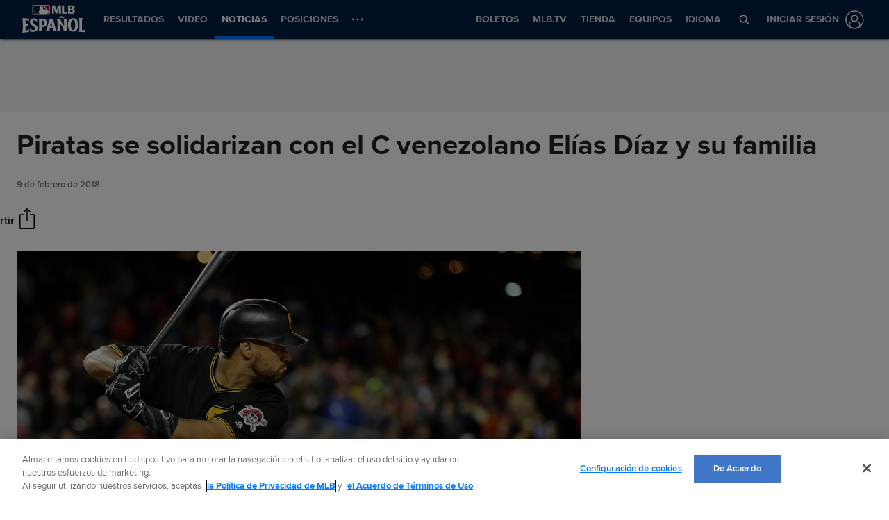

--- FILE ---
content_type: text/html; charset=utf-8
request_url: https://www.mlb.com/es/news/piratas-se-solidarizan-con-el-c-venezolano-elias-diaz-y-su-familia-c266170670
body_size: 157846
content:

        <!doctype html>
            <html lang=es>
            <head>
            <title data-rh="true">Piratas se solidarizan con el C venezolano Elías Díaz y su familia</title>
            <meta data-rh="true" charset="utf-8"/><meta data-rh="true" name="viewport" content="width=device-width, initial-scale=1.0, maximum-scale=1.0, user-scalable=no"/><meta data-rh="true" name="robots" content="max-image-preview:large"/><meta data-rh="true" name="description" content="PITTSBURGH -- El presidente de los Piratas de Pittsburgh, Frank Coonelly, dijo que el equipo colabora con las autoridades para asegurar el retorno a salvo de la madre del receptor venezolano El&amp;#237;as D&amp;#237;az.Directivos del equipo de Grandes Ligas no dieron detalles sobre las circunstancias, pero medios venezolanos informaron el jueves"/><meta data-rh="true" property="og:description" content="PITTSBURGH -- El presidente de los Piratas de Pittsburgh, Frank Coonelly, dijo que el equipo colabora con las autoridades para asegurar el retorno a salvo de la madre del receptor venezolano El&amp;#237;as D&amp;#237;az.Directivos del equipo de Grandes Ligas no dieron detalles sobre las circunstancias, pero medios venezolanos informaron el jueves"/><meta data-rh="true" property="og:title" content="Piratas se solidarizan con el C venezolano Elías Díaz y su familia"/><meta data-rh="true" property="og:image" content="https://img.mlbstatic.com/mlb-images/image/private/t_2x1/t_w1536/mlb/ewp0chhnewoholmcfo9s.jpg"/><meta data-rh="true" property="og:site_name" content="MLB.com"/><meta data-rh="true" property="og:type" content="website"/><meta data-rh="true" property="og:url" content="https://www.mlb.com/es/news/piratas-se-solidarizan-con-el-c-venezolano-elias-diaz-y-su-familia-c266170670"/><meta data-rh="true" name="twitter:card" content="summary_large_image"/><meta data-rh="true" name="twitter:site" content="@mlb"/><meta data-rh="true" name="keywords" content="MLB, Baseball, Major League Baseball"/><meta data-rh="true" name="page_name" content="Major League Baseball"/><meta data-rh="true" name="page_section" content="news"/><meta data-rh="true" property="fb:app_id" content="5768707450"/><meta data-rh="true" property="fb:pages" content="5768707450"/><meta data-rh="true" name="env" content="production"/><meta data-rh="true" name="app_group" content="x-fede"/><meta data-rh="true" name="region" content=""/><meta data-rh="true" name="zone" content=""/><meta data-rh="true" name="doubleclick_adunit" content="mlb.mlb"/><meta data-rh="true" name="context-url-prefix" content="/es"/><meta data-rh="true" name="app-view" content="web"/><meta data-rh="true" name="locale" content="es"/><meta data-rh="true" name="lang" content="es"/><meta data-rh="true" name="club" content="mlb"/><meta data-rh="true" name="serverTime" content="2020-10-13T16:03:01-04:00"/><meta data-rh="true" name="omniturePageName" content="Homepage"/><meta data-rh="true" name="apple-mobile-web-app-title" content="MLB.com"/>
            <link data-rh="true" rel="amphtml" href="https://www.mlb.com/es/amp/news/piratas-se-solidarizan-con-el-c-venezolano-elias-diaz-y-su-familia-c266170670.html"/><link data-rh="true" rel="canonical" href="https://www.mlb.com/es/news/piratas-se-solidarizan-con-el-c-venezolano-elias-diaz-y-su-familia-c266170670"/><link data-rh="true" rel="dns-prefetch" href="//www.mlbstatic.com/"/><link data-rh="true" rel="dns-prefetch" href="//builds.mlbstatic.com/"/><link data-rh="true" rel="preconnect" href="//www.mlbstatic.com/" crossOrigin="true"/><link data-rh="true" rel="preconnect" href="//builds.mlbstatic.com/" crossOrigin="true"/><link data-rh="true" rel="preload" href="//www.mlbstatic.com/mlb.com/fonts/proxima-nova-bold.woff2" as="font" type="font/woff2" crossOrigin="true"/><link data-rh="true" rel="preload" href="//www.mlbstatic.com/mlb.com/fonts/proxima-nova-regular.woff2" as="font" type="font/woff2" crossOrigin="true"/><link data-rh="true" rel="alternate" href="https://www.mlb.com" hrefLang="en"/><link data-rh="true" rel="alternate" href="https://www.mlb.com/es" hrefLang="es"/><link data-rh="true" rel="apple-touch-icon" href="//www.mlbstatic.com/mlb.com/images/logos/apple-touch-icons-180x180/mlb.png"/><link data-rh="true" rel="shortcut icon" href="//builds.mlbstatic.com/mlb.com/builds/site-core/1602555573814/dist/images/favicon.png"/>
            <script data-rh="true" type="application/ld+json">{"@context":"https://schema.org","@type":"NewsArticle","publisher":{"@type":"Organization","name":"MLB","logo":{"@type":"ImageObject","url":"https://www.mlbstatic.com/team-logos/share/mlb.jpg","height":620,"width":1200},"url":"https://www.mlb.com"},"author":{"name":"","@type":"Person"},"dateModified":"2023-02-21T16:48:34.107Z","datePublished":"2018-02-09T00:23:43Z","headline":"Piratas se solidarizan con el C venezolano Elías Díaz y su familia","image":["https://img.mlbstatic.com/mlb-images/image/private/t_2x1/t_w1536/mlb/ewp0chhnewoholmcfo9s.jpg"],"mainEntityOfPage":"https://www.mlb.com/es/news/piratas-se-solidarizan-con-el-c-venezolano-elias-diaz-y-su-familia-c266170670","url":"https://www.mlb.com/es/news/piratas-se-solidarizan-con-el-c-venezolano-elias-diaz-y-su-familia-c266170670"}</script><script data-rh="true" type="application/javascript">/*<!--*/
                       (function(window, document){
                            var adobePageParams = {};
                            var oktaCookie = document.cookie.match(/oktaid=([^;]+)/);

                            if (oktaCookie) {
                                adobePageParams['id.okta'] = oktaCookie[1];
                            }
                            adobePageParams['at_property'] = "64bd9a62-f522-8775-9b0d-4984abae73c4";
                            window.targetPageParams = function() {
                            return adobePageParams;
                             };
                       })(window, document);
                    /*-->*/</script><script data-rh="true" src="https://www.mlbstatic.com/mlb.com/adobe-analytics/VisitorAPI.js"></script><script data-rh="true" src="https://www.mlbstatic.com/mlb.com/adobe-analytics/target/2.3.0/at.js"></script><script data-rh="true" src="https://www.mlbstatic.com/mlb.com/adobe-analytics/AppMeasurement-mlb.js"></script><script data-rh="true" src="https://www.mlbstatic.com/mlb.com/adobe-analytics/AppMeasurement.js"></script><script data-rh="true" src="https://assets.adobedtm.com/267c22ecc15c/4a2ad2c78a04/launch-0febec0c5fac.min.js" async="true"></script><script data-rh="true" type="application/javascript">/*<!--*/
                          (function(window, document) {
                            var oktaCookie = document.cookie.match(/oktaid=([^;]+)/);
                            var AuthState = (window.Visitor && window.Visitor.AuthState) ? window.Visitor.AuthState.AUTHENTICATED : 0;

                            if (oktaCookie && window.visitor) {
                                window.visitor.setCustomerIDs({
                                    okta: {
                                        id: oktaCookie[1],
                                        authState: AuthState
                                    },
                                    oktaDuplicate: {
                                        id: oktaCookie[1],
                                        authState: AuthState
                                    }
                                });
                            }
                        })(window, document);
                    /*-->*/</script><script data-rh="true" src="https://www.mlbstatic.com/mlb.com/vendor/mlb-okta/mlb-okta.js"></script><script data-rh="true" id="initial-data" type="application/javascript">/*<!--*/
                        window.initState = {"appConfig":{"appName":"x-fede-prod","appVersion":"v4.3.7","graphqlServiceUrl":"https://data-graph.mlb.com/graphql","graphqlVariables":{"getArticle":{"forgeLocale":"ES_US","formatString":"none","storySlug":"piratas-se-solidarizan-con-el-c-venezolano-elias-diaz-y-su-familia-c266170670"},"getSiteConfig":{"contentfulLocale":"es-US","preview":false,"teamId":"mlb","teamPropertiesId":"mlb-global-properties","teamPaletteId":"mlb-base-palette"},"getTopic":{"forgeLocale":"ES_US","topicSlug":""},"getPage":{"path":"/es"},"getPlaylist":{"experienceGroup":"NEWS_LEGACY_DEDUPE_PG","language":"ES_US","limit":6,"mbox":"","recommendedContentLimit":0,"selectionSlug":"mlb-news-list","skip":0,"fetchMoreLimit":1,"recommendedContentTypes":["ARTICLE"]}}},"appState":{"adDomain":"es.mlb.mlb","appId":"","appPath":null,"basePath":"news","club":"mlb","configuration":{"datadog":{"disableDatadog":false,"globalSampleRate":25},"hidePlaylistRightRail":true,"hideReaction":false,"hideRecommended":false,"hideRelatedRightRail":false,"hideStickyHeader":false,"hideTaglines":false,"hideTags":false,"hideTopic":false,"playlist":{},"useInfiniteScrolling":false},"contextUrlPrefix":"/es","env":"production","featureFlagOverrides":{},"forgeLocale":"ES_US","googleTagManager":"GTM-TGJ9RZ","isApp":false,"isCookieNoTrackQueryParam":false,"isPremiumQueryParam":false,"lang":"es","metaUrl":"https://www.mlb.com/es/news/piratas-se-solidarizan-con-el-c-venezolano-elias-diaz-y-su-familia-c266170670","newsletterServiceUrl":"https://us-central1-mlb-webeng-prod-39c3.cloudfunctions.net/email-newsletter","prefixedTeamId":"mlb","queryString":"","queryStringWithoutTopic":"","reqPath":"/es/news/piratas-se-solidarizan-con-el-c-venezolano-elias-diaz-y-su-familia-c266170670","storySlug":"piratas-se-solidarizan-con-el-c-venezolano-elias-diaz-y-su-familia-c266170670","team_id":"mlb","topicSlug":"","userAgent":"Mozilla/5.0 (Macintosh; Intel Mac OS X 10_15_7) AppleWebKit/537.36 (KHTML, like Gecko) Chrome/131.0.0.0 Safari/537.36; ClaudeBot/1.0; +claudebot@anthropic.com)"},"apolloCache":{"ROOT_QUERY":{"__typename":"Query","webPropertiesCollection({\"limit\":1,\"locale\":\"es-US\",\"preview\":false,\"where\":{\"propertiesId\":\"mlb-global-properties\"}})":{"__typename":"CF_WebPropertiesCollection","items":[{"__typename":"CF_WebProperties","organismHeadlineFont":null,"urlLogo":null,"favicon":null,"headerMastheadTagline":null,"headerPrimaryLogo":{"__typename":"CF_Asset","url":"https://images.ctfassets.net/iiozhi00a8lc/EldkqXz4VrYlew1a9VY2t/64402818109a223afd88ef8f7c86778d/MLB_Espagnol_bug.svg","description":""},"headerMastheadTaglineContainerWidth":"512px","headerMastheadTaglineContainerHeight":"56px","organismLogoVersion":"caplogo","organismLogoStyle":"light","headerMastheadLogoVersion":"cap","headerMastheadLogoStyle":"dark","footerLogoVersion":"primary","footerLogoStyle":"dark","headlineTextTransform":"none","headlineFontFamily":null,"headlineFontFamilySizeMultiplier":1,"articleVideoAutoPlay":true,"articleVideoAutoPlaySound":false}]},"paletteCollection({\"limit\":1,\"locale\":\"es-US\",\"preview\":false,\"where\":{\"paletteName_contains\":\"mlb-base-palette\"}})":{"__typename":"CF_PaletteCollection","items":[{"__typename":"CF_Palette","headerNavigationBackgroundColor":"#041E42","headerNavigationTextColor":"#ffffff","headerNavigationTextColorHover":"#ffffff","headerNavigationBorderColor":"#057AFF","headerMastheadBackgroundColor":"#002D72","buttonSpotlightBackgroundColor":"#333333","buttonSpotlightBackgroundColorHover":"lighten","buttonSpotlightTextColor":"#ffffff","buttonSpotlightTextColorHover":"#ffffff","footerBackgroundColor":"#333","footerBorderColor":"#f3f3f3","footerLinkColorActive":"#fff","footerLinkColor":"#ffffff","footerLinkColorHover":"#147CD1","footerTextColor":"#d2d2d2"}]},"dictionarySetCollection({\"locale\":\"es-US\",\"preview\":false,\"where\":{\"dictionaryTag_contains_all\":\"mlb-news\"}})":{"__typename":"CF_DictionarySetCollection","items":[{"__typename":"CF_DictionarySet","key":"news_playlist_current","dictionaryValue":"Ahora Leyendo"},{"__typename":"CF_DictionarySet","key":"news_playlist_next","dictionaryValue":"A Continuación"},{"__typename":"CF_DictionarySet","key":"team_leaders_title","dictionaryValue":"Líderes del Equipo"},{"__typename":"CF_DictionarySet","key":"news_newsletter_signup","dictionaryValue":"Inscríbete"},{"__typename":"CF_DictionarySet","key":"news_playlist","dictionaryValue":"Playlist"},{"__typename":"CF_DictionarySet","key":"skip_to_content","dictionaryValue":"Saltar al Contenido"},{"__typename":"CF_DictionarySet","key":"news_recommended","dictionaryValue":"Podrías haber perdido"},{"__typename":"CF_DictionarySet","key":"news_newsletter_placeholder","dictionaryValue":"Ingresa tu correo electrónico"},{"__typename":"CF_DictionarySet","key":"news_newsletter_error","dictionaryValue":"Something went wrong, please try again."},{"__typename":"CF_DictionarySet","key":"news_newsletter_subscribed","dictionaryValue":"¡Este correo electrónico ya ha sido registrado para este boletín informativo!"},{"__typename":"CF_DictionarySet","key":"news_did_you_like","dictionaryValue":"¿Te gustó este artículo?"},{"__typename":"CF_DictionarySet","key":"news_in_this_story","dictionaryValue":"En este artículo:"},{"__typename":"CF_DictionarySet","key":"news_share","dictionaryValue":"Compartir"},{"__typename":"CF_DictionarySet","key":"news_related","dictionaryValue":"Relacionado"}]},"newsArticleCollection({\"locale\":\"es-US\",\"preview\":false,\"where\":{\"team\":{\"teamId\":\"mlb\"}}})":{"__typename":"CF_NewsArticleCollection","items":[{"__typename":"CF_NewsArticle","articleVideoAutoPlay":true,"articleVideoAutoPlaySound":false,"configuration":null,"fallbackThumbnail":{"__typename":"CF_Asset","url":"https://images.ctfassets.net/iiozhi00a8lc/7rLiL2FzRtYvRA6WljKhNY/f75d252c9ffd3269561650c9b0efe3a7/mlb_fallback_2.jpg"},"heightMinForSticky":2500,"injectedContent":null,"name":"MLB","newsletters":["1026","43"],"newsletterLogoOnDark":{"__typename":"CF_Asset","url":"https://images.ctfassets.net/iiozhi00a8lc/3fE2BELMOibUAYkIkm2JFQ/52c9591e8851bb9602102bab7c8dd387/loesencial_logo_ondark.png"},"newsletterLogoOnLight":{"__typename":"CF_Asset","url":"https://images.ctfassets.net/iiozhi00a8lc/6J5GjrxzTtIABu6Aditbjg/d459a052a0a4123a5c485c4ff2270fe9/LM_loesencial_logo_signup.png"},"newsletterMessaging":"Sign up to receive our daily [Morning Lineup](https://www.mlb.com) to stay in the know about the latest trending topics around Major League Baseball.","newsletterSuccessMessage":"Thank you for joining the Morning Lineup newsletter. ${email} has successfully been added. \n\nVisit your [account profile](https://www.mlb.com/account \"Account Profile\") to manage your subscriptions.","newsletterTitle":"Get the Latest From MLB","stickyRelatedHeightDisplacement":700,"tagPrefixPlayer":"player","tagPrefixTeam":null,"team":{"__typename":"CF_Team","teamId":"mlb","name":"MLB","teamNameDisplay":"Major League Baseball"},"newsletters({\"locale\":\"en-US\"})":["1026","43"]}]},"newsArticleCollection({\"locale\":\"es-US\",\"preview\":false,\"where\":{\"name\":\"MASTER\"}})":{"__typename":"CF_NewsArticleCollection","items":[{"__typename":"CF_NewsArticle","articleVideoAutoPlay":true,"articleVideoAutoPlaySound":false,"configuration":{"global":{"datadog":{"disableDatadog":false,"globalSampleRate":50}},"mobile":{"hideTags":true,"playlist":{"limit":1,"fetchMoreLimit":2,"recommendedContentLimit":0},"hideTopic":false,"hideReaction":false,"hideTaglines":false,"hideRecommended":true,"hideStickyHeader":false,"hideRelatedRightRail":false,"useInfiniteScrolling":true,"hidePlaylistRightRail":true},"appView":{"hideTags":true,"playlist":{"limit":1,"fetchMoreLimit":2,"recommendedContentLimit":0},"hideTopic":false,"hideReaction":false,"hideTaglines":false,"hideRecommended":true,"hideStickyHeader":false,"hideRelatedRightRail":false,"useInfiniteScrolling":true,"hidePlaylistRightRail":true},"desktop":{"hideTags":true,"playlist":{"limit":6,"fetchMoreLimit":1,"recommendedContentLimit":0},"hideTopic":false,"hideReaction":false,"hideTaglines":false,"hideRecommended":true,"hideStickyHeader":true,"hideRelatedRightRail":true,"useInfiniteScrolling":true,"hidePlaylistRightRail":false}},"fallbackThumbnail":{"__typename":"CF_Asset","url":"https://images.ctfassets.net/iiozhi00a8lc/7rLiL2FzRtYvRA6WljKhNY/f75d252c9ffd3269561650c9b0efe3a7/mlb_fallback_2.jpg"},"heightMinForSticky":2500,"injectedContent":{"3":{"type":"ad"},"6":{"type":"related"},"8":{"type":"ad"},"10":{"type":"newsletter"},"displayAdDelay":30000,"paragraphWordCount":50},"name":"MASTER","newsletters":["609"],"newsletterLogoOnDark":null,"newsletterLogoOnLight":null,"newsletterMessaging":"Inscríbete para recibir nuestro boletín informativo Lo Esencial de la Semana para estar al tanto de la tendencia de cada semana alrededor de Major League Baseball.","newsletterSuccessMessage":"Recibe las últimas noticias de LasMayores.com \nGracias por unirte a Lo Esencial de la Semana. ${email} ha sido añadido exitosamente. \n\nVisita el [perfil de tu cuenta](https://www.mlb.com/es/account \"perfil de tu cuenta\") para manejar tus suscripciones.","newsletterTitle":"Recibe boletines informativos de LasMayores.com","stickyRelatedHeightDisplacement":700,"tagPrefixPlayer":"player","tagPrefixTeam":null,"team":null}]},"getPage({\"path\":\"/es\"})":{"__typename":"Page","headerPath":"/_navs/header/mlb/global-nav-es","paletteKey":"mlb-base-palette","propertiesKey":"mlb-global-properties","footerPath":"/_navs/footer/mlb/global-footer-es","team":"mlb","teamId":"mlb"},"getArticle({\"language\":\"ES_US\",\"slug\":\"piratas-se-solidarizan-con-el-c-venezolano-elias-diaz-y-su-familia-c266170670\"})":{"__typename":"Article","translationId":"29e7f951-2bf6-482f-902f-ca66d5afb4c6","slug":"piratas-se-solidarizan-con-el-c-venezolano-elias-diaz-y-su-familia-c266170670","byline":null,"isMigrated":false,"contentDate":"2018-02-09T00:23:43Z","contributors":[],"headline":"Piratas se solidarizan con el C venezolano Elías Díaz y su familia","lastUpdatedDate":"2023-02-21T16:48:34.107Z","parts":[{"__typename":"Image","caption":"","contextualCaption":null,"contextualAspectRatio":null,"credit":"Mark Tenally/AP","contentType":"Photography","format":"jpg","templateUrl":"https://img.mlbstatic.com/mlb-images/image/private/{formatInstructions}/mlb/ewp0chhnewoholmcfo9s","type":"image"},{"__typename":"Markdown","content":"PITTSBURGH -- El presidente de los Piratas de Pittsburgh, Frank Coonelly, dijo que el equipo colabora con las autoridades para asegurar el retorno a salvo de la madre del receptor venezolano El&#237;as D&#237;az.<br>Directivos del equipo de Grandes Ligas no dieron detalles sobre las circunstancias, pero medios venezolanos informaron el jueves que la madre del beisbolista de 24 a&#241;os fue secuestrada en San Francisco, ciudad situada a unos 700 kil&#243;metros (430 millas) al oeste de la capital Caracas.<br>Coonelly indic&#243; en un comunicado que el equipo qued&#243; \"estremecido y profundamente preocupado por la madre de El&#237;as, al igual que por El&#237;as y toda su familia\".<br>D&#237;az disput&#243; 64 juegos para Pittsburgh en 2017, bateando para .223 con 19 carreras impulsadas y 18 anotadas.<br>Coonelly dijo que el equipo y Grandes Ligas est&#225;n ayudando a D&#237;az y a su familia. Declin&#243; dar m&#225;s detalles al se&#241;alar que se debe respetar la privacidad de la familia.","type":"text"}],"relativeSiteUrl":"/news/piratas-se-solidarizan-con-el-c-venezolano-elias-diaz-y-su-familia-c266170670","contentType":"news","subHeadline":null,"summary":"PITTSBURGH -- El presidente de los Piratas de Pittsburgh, Frank Coonelly, dijo que el equipo colabora con las autoridades para asegurar el retorno a salvo de la madre del receptor venezolano El&#237;as D&#237;az.Directivos del equipo de Grandes Ligas no dieron detalles sobre las circunstancias, pero medios venezolanos informaron el jueves","tagline({\"formatString\":\"none\"})":null,"tags":[{"__typename":"InternalTag","slug":"hbmig-archive-element-news-mlb-es","title":"HBmig MLB Spanish News Archive ","type":"unsupported"},{"__typename":"InternalTag","slug":"storytype-article","title":"Article","type":"article"}],"type":"story","thumbnail":"https://img.mlbstatic.com/mlb-images/image/private/{formatInstructions}/mlb/ewp0chhnewoholmcfo9s","title":"Piratas se solidarizan con el C venezolano Elías Díaz y su familia"},"getTeamsBySportId({\"ids\":[1]})":[{"__ref":"Team:133"},{"__ref":"Team:134"},{"__ref":"Team:135"},{"__ref":"Team:136"},{"__ref":"Team:137"},{"__ref":"Team:138"},{"__ref":"Team:139"},{"__ref":"Team:140"},{"__ref":"Team:141"},{"__ref":"Team:142"},{"__ref":"Team:143"},{"__ref":"Team:144"},{"__ref":"Team:145"},{"__ref":"Team:146"},{"__ref":"Team:147"},{"__ref":"Team:158"},{"__ref":"Team:108"},{"__ref":"Team:109"},{"__ref":"Team:110"},{"__ref":"Team:111"},{"__ref":"Team:112"},{"__ref":"Team:113"},{"__ref":"Team:114"},{"__ref":"Team:115"},{"__ref":"Team:116"},{"__ref":"Team:117"},{"__ref":"Team:118"},{"__ref":"Team:119"},{"__ref":"Team:120"},{"__ref":"Team:121"}],"getHeaderFromForgePath({\"contentSource\":\"MLB\",\"headerPath\":\"/_navs/header/mlb/global-nav-es\",\"locale\":\"es-US\",\"paletteKey\":\"mlb-base-palette\",\"propertiesKey\":\"mlb-global-properties\"})":{"__typename":"Header","navigation":[{"__typename":"NavItem","customPropertiesString":"amp:true;mobile:true;","icon":"scores","linkTarget":null,"linkText":"Resultados","linkUrl":"/scores","placement":"mobile","visible":"","subNav":[{"__typename":"SubnavColumn","title":null,"navigation":[]}]},{"__typename":"NavItem","customPropertiesString":"amp:true;","icon":null,"linkTarget":null,"linkText":"Video","linkUrl":"/video","placement":null,"visible":null,"subNav":[{"__typename":"SubnavColumn","title":"En Esta Sección","navigation":[{"__typename":"NavItem","placement":null,"linkText":"Más Popular","linkUrl":"/video","linkTarget":null,"visible":"true","icon":null,"tooltip":null,"customPropertiesString":null},{"__typename":"NavItem","placement":null,"linkText":"Ver Juegos en Vivo","linkUrl":"/live-stream-games?affiliateId=mlbMENUes","linkTarget":null,"visible":"true","icon":null,"tooltip":null,"customPropertiesString":null},{"__typename":"NavItem","placement":null,"linkText":"3 Temas a Seguir","linkUrl":"/video/topic/tres-temas-a-seguir","linkTarget":null,"visible":"true","icon":null,"tooltip":null,"customPropertiesString":null},{"__typename":"NavItem","placement":null,"linkText":"3&2 de MLB-ESPN","linkUrl":"/video/topic/3y2-espn-mlb","linkTarget":null,"visible":null,"icon":null,"tooltip":null,"customPropertiesString":null},{"__typename":"NavItem","placement":null,"linkText":"Lo Mejor de MLB Español","linkUrl":"/video/topic/lo-mejor-de-lasmayores","linkTarget":"","visible":null,"icon":null,"tooltip":null,"customPropertiesString":null},{"__typename":"NavItem","placement":null,"linkText":"Café con Lindor","linkUrl":"/fans/podcasts/cafe-con-lindor","linkTarget":null,"visible":null,"icon":null,"tooltip":null,"customPropertiesString":null},{"__typename":"NavItem","placement":null,"linkText":"MLB Originals","linkUrl":"/video/topic/mlb-originals","linkTarget":null,"visible":null,"icon":null,"tooltip":null,"customPropertiesString":null},{"__typename":"NavItem","placement":null,"linkText":"Mejor de Statcast","linkUrl":"/video/topic/statcast","linkTarget":null,"visible":"true","icon":null,"tooltip":null,"customPropertiesString":null},{"__typename":"NavItem","placement":null,"linkText":"Jugadas Revisadas","linkUrl":"/video/topic/replay-review","linkTarget":null,"visible":"true","icon":null,"tooltip":null,"customPropertiesString":null}]},{"__typename":"SubnavColumn","title":"Destacados","navigation":[{"__typename":"NavItem","placement":null,"linkText":"Narradas en español","linkUrl":"/video/topic/spanish-audio","linkTarget":null,"visible":"true","icon":null,"tooltip":null,"customPropertiesString":null},{"__typename":"NavItem","placement":null,"linkText":"Jonrones","linkUrl":"/video/topic/home-runs","linkTarget":null,"visible":"true","icon":null,"tooltip":null,"customPropertiesString":null},{"__typename":"NavItem","placement":null,"linkText":"Grand Slams","linkUrl":"/video/topic/grand-slams","linkTarget":null,"visible":"true","icon":null,"tooltip":null,"customPropertiesString":null},{"__typename":"NavItem","placement":null,"linkText":"Batazos de oro","linkUrl":"/video/topic/walk-offs","linkTarget":null,"visible":"true","icon":null,"tooltip":null,"customPropertiesString":null},{"__typename":"NavItem","placement":null,"linkText":"Mejores Jugadas Defensivas","linkUrl":"/video/topic/top-defensive-plays","linkTarget":null,"visible":"true","icon":null,"tooltip":null,"customPropertiesString":null},{"__typename":"NavItem","placement":null,"linkText":"Remontadas Ganadoras","linkUrl":"/video/topic/es-dr-remontadas-betcris-videos","linkTarget":null,"visible":"true","icon":null,"tooltip":null,"customPropertiesString":null},{"__typename":"NavItem","placement":null,"linkText":"Jugada Imperdible","linkUrl":"/video/topic/curtain-calls","linkTarget":null,"visible":"true","icon":null,"tooltip":null,"customPropertiesString":null},{"__typename":"NavItem","placement":null,"linkText":"MLB Network","linkUrl":"https://www.mlb.com/network","linkTarget":null,"visible":null,"icon":null,"tooltip":null,"customPropertiesString":null},{"__typename":"NavItem","placement":null,"linkText":"Podcasts","linkUrl":"https://www.mlb.com/es/fans/podcasts","linkTarget":null,"visible":null,"icon":null,"tooltip":null,"customPropertiesString":null}]}]},{"__typename":"NavItem","customPropertiesString":"amp:true;mobile:true;","icon":"news","linkTarget":null,"linkText":"Noticias","linkUrl":"/news","placement":"mobile","visible":"true","subNav":[{"__typename":"SubnavColumn","title":null,"navigation":[{"__typename":"NavItem","placement":null,"linkText":"Noticias Completas","linkUrl":"/news","linkTarget":null,"visible":"true","icon":null,"tooltip":null,"customPropertiesString":"amp:true;"},{"__typename":"NavItem","placement":null,"linkText":"Premios 2025","linkUrl":"/awards","linkTarget":null,"visible":"true","icon":null,"tooltip":null,"customPropertiesString":"amp:true;"},{"__typename":"NavItem","placement":null,"linkText":"Postemporada 2025","linkUrl":"/postseason","linkTarget":null,"visible":"true","icon":null,"tooltip":null,"customPropertiesString":"amp:true;"},{"__typename":"NavItem","placement":null,"linkText":"Serie Del Caribe 2026","linkUrl":"/serie-del-caribe","linkTarget":null,"visible":"true","icon":null,"tooltip":null,"customPropertiesString":null},{"__typename":"NavItem","placement":null,"linkText":"Ligas Invernales 2025-26","linkUrl":"/ligas-invernales","linkTarget":null,"visible":"true","icon":null,"tooltip":null,"customPropertiesString":"amp:true;"},{"__typename":"NavItem","placement":null,"linkText":"Liga Dominicana 2025-26","linkUrl":"/ligas-invernales/liga-dominicana","linkTarget":null,"visible":"False","icon":null,"tooltip":null,"customPropertiesString":null},{"__typename":"NavItem","placement":null,"linkText":"Liga Mexicana del Pacífico 2025-26","linkUrl":"/ligas-invernales/liga-mexicana","linkTarget":null,"visible":null,"icon":null,"tooltip":null,"customPropertiesString":null},{"__typename":"NavItem","placement":null,"linkText":"Juego de Estrellas","linkUrl":"/all-star","linkTarget":null,"visible":"true","icon":null,"tooltip":null,"customPropertiesString":"amp:true;"},{"__typename":"NavItem","placement":null,"linkText":"World Baseball Classic 2026","linkUrl":"/world-baseball-classic","linkTarget":null,"visible":null,"icon":null,"tooltip":null,"customPropertiesString":null},{"__typename":"NavItem","placement":null,"linkText":"Primavera 2025","linkUrl":"/spring-training","linkTarget":null,"visible":"false","icon":null,"tooltip":null,"customPropertiesString":null},{"__typename":"NavItem","placement":null,"linkText":"Sigue LasMayores en la Redes","linkUrl":"/social","linkTarget":null,"visible":null,"icon":null,"tooltip":null,"customPropertiesString":null},{"__typename":"NavItem","placement":null,"linkText":"Nuevas Reglas para 2023","linkUrl":"/rule-changes-2023","linkTarget":null,"visible":"false","icon":null,"tooltip":null,"customPropertiesString":null},{"__typename":"NavItem","placement":null,"linkText":"Homerun Derby X","linkUrl":"https://www.mlb.com/homerunderbyx/es","linkTarget":null,"visible":"false","icon":null,"tooltip":null,"customPropertiesString":null},{"__typename":"NavItem","placement":null,"linkText":"Premio Roberto Clemente","linkUrl":"https://www.mlb.com/es/community/roberto-clemente-award?affiliateId=ffb-navigation-mlb-2022","linkTarget":"","visible":"false","icon":null,"tooltip":null,"customPropertiesString":null},{"__typename":"NavItem","placement":null,"linkText":"Mejores Prospectos","linkUrl":"/prospects","linkTarget":null,"visible":"true","icon":null,"tooltip":null,"customPropertiesString":"amp:true;"},{"__typename":"NavItem","placement":null,"linkText":"Lanzadores Probables","linkUrl":"/probable-pitchers","linkTarget":null,"visible":"false","icon":null,"tooltip":null,"customPropertiesString":null},{"__typename":"NavItem","placement":null,"linkText":"Salón de la Fama","linkUrl":"https://www.mlb.com/es/news/topic/salon-de-la-fama-titulares","linkTarget":null,"visible":"true","icon":null,"tooltip":null,"customPropertiesString":"amp:true;"},{"__typename":"NavItem","placement":null,"linkText":"Fernando Valenzuela","linkUrl":"https://www.mlb.com/es/news/featured/fernandomania-momento-crucial-en-mlb","linkTarget":null,"visible":"false","icon":null,"tooltip":null,"customPropertiesString":"amp:true;"},{"__typename":"NavItem","placement":null,"linkText":"Recuerdos: Héroes latinoamericanos","linkUrl":"/news/topic/es-recuerdos-heroes-latinoamericanos","linkTarget":null,"visible":"False","icon":null,"tooltip":null,"customPropertiesString":"amp:true;"}]}]},{"__typename":"NavItem","customPropertiesString":"amp:true;mobile:true;","icon":"standings","linkTarget":null,"linkText":"Posiciones","linkUrl":"/standings","placement":"mobile","visible":null,"subNav":[{"__typename":"SubnavColumn","title":null,"navigation":[{"__typename":"NavItem","placement":null,"linkText":"Primavera","linkUrl":"/standings/spring-training","linkTarget":null,"visible":null,"icon":null,"tooltip":null,"customPropertiesString":null},{"__typename":"NavItem","placement":null,"linkText":"Panorama de la Postemporada 2025","linkUrl":"/postseason","linkTarget":null,"visible":"false","icon":null,"tooltip":null,"customPropertiesString":null},{"__typename":"NavItem","placement":null,"linkText":"Posiciones del 2024","linkUrl":"/standings/2024","linkTarget":null,"visible":null,"icon":null,"tooltip":null,"customPropertiesString":null},{"__typename":"NavItem","placement":null,"linkText":"Comodín","linkUrl":"https://www.mlb.com/es/standings/wild-card/","linkTarget":null,"visible":"false","icon":null,"tooltip":null,"customPropertiesString":null}]}]},{"__typename":"NavItem","customPropertiesString":"amp:true;","icon":"schedule","linkTarget":null,"linkText":"Calendario","linkUrl":"/schedule","placement":null,"visible":null,"subNav":[{"__typename":"SubnavColumn","title":null,"navigation":[{"__typename":"NavItem","placement":null,"linkText":"Temporada Regular 2025","linkUrl":"/schedule/","linkTarget":null,"visible":null,"icon":null,"tooltip":null,"customPropertiesString":null},{"__typename":"NavItem","placement":null,"linkText":"Postemporada 2025","linkUrl":"/postseason","linkTarget":null,"visible":"true","icon":null,"tooltip":null,"customPropertiesString":null},{"__typename":"NavItem","placement":null,"linkText":"Calendario de Lidom 2025","linkUrl":"https://www.mlb.com/es/live-stream-games/lidom/2025-schedule","linkTarget":null,"visible":"true","icon":null,"tooltip":null,"customPropertiesString":null},{"__typename":"NavItem","placement":null,"linkText":"Entrenamiento Primaveral 2024","linkUrl":"/schedule/2024-02-27","linkTarget":null,"visible":"false","icon":null,"tooltip":null,"customPropertiesString":null},{"__typename":"NavItem","placement":null,"linkText":"Fechas Importantes","linkUrl":"https://www.mlb.com/es/schedule/events","linkTarget":null,"visible":"false","icon":null,"tooltip":null,"customPropertiesString":null}]}]},{"__typename":"NavItem","customPropertiesString":"mobile:true;amp:true;","icon":"stats","linkTarget":null,"linkText":"Estadísticas","linkUrl":"/stats/","placement":"mobile","visible":"true","subNav":[{"__typename":"SubnavColumn","title":null,"navigation":[{"__typename":"NavItem","placement":null,"linkText":"Estadísticas de la Temporada","linkUrl":"/stats/","linkTarget":null,"visible":null,"icon":null,"tooltip":null,"customPropertiesString":null},{"__typename":"NavItem","placement":null,"linkText":"Líderes de la liga","linkUrl":"/stats/batting-average/","linkTarget":null,"visible":"false","icon":null,"tooltip":null,"customPropertiesString":null},{"__typename":"NavItem","placement":null,"linkText":"Primavera","linkUrl":"/stats/spring-training","linkTarget":null,"visible":null,"icon":null,"tooltip":null,"customPropertiesString":null},{"__typename":"NavItem","placement":null,"linkText":"Estadísticas Clasificadas de Equipo","linkUrl":"/stats/team/","linkTarget":null,"visible":null,"icon":null,"tooltip":null,"customPropertiesString":null},{"__typename":"NavItem","placement":null,"linkText":"Lista de líderes de Statcast","linkUrl":"https://baseballsavant.mlb.com/statcast_leaderboard","linkTarget":null,"visible":null,"icon":null,"tooltip":null,"customPropertiesString":null}]}]},{"__typename":"NavItem","customPropertiesString":null,"icon":"group","linkTarget":null,"linkText":"Jugadores","linkUrl":"https://www.mlb.com/players","placement":null,"visible":"true","subNav":[{"__typename":"SubnavColumn","title":null,"navigation":[{"__typename":"NavItem","placement":null,"linkText":"Mejores Prospectos","linkUrl":"https://www.mlb.com/es/prospects/","linkTarget":null,"visible":null,"icon":null,"tooltip":null,"customPropertiesString":null},{"__typename":"NavItem","placement":null,"linkText":"Agente Libres","linkUrl":"https://www.mlb.com/es/hot-stove","linkTarget":null,"visible":"false","icon":null,"tooltip":null,"customPropertiesString":null},{"__typename":"NavItem","placement":null,"linkText":"Búsqueda de Jugadores","linkUrl":"https://www.mlb.com/players","linkTarget":null,"visible":null,"icon":null,"tooltip":null,"customPropertiesString":null},{"__typename":"NavItem","placement":null,"linkText":"Alineaciones Titulares","linkUrl":"/starting-lineups","linkTarget":null,"visible":null,"icon":null,"tooltip":null,"customPropertiesString":null}]}]},{"__typename":"NavItem","customPropertiesString":"","icon":null,"linkTarget":null,"linkText":"Apps","linkUrl":"/apps","placement":null,"visible":"false","subNav":[{"__typename":"SubnavColumn","title":null,"navigation":[{"__typename":"NavItem","placement":null,"linkText":"MLB","linkUrl":"/apps/mlb-app","linkTarget":null,"visible":null,"icon":null,"tooltip":null,"customPropertiesString":null},{"__typename":"NavItem","placement":null,"linkText":"MLB Ballpark","linkUrl":"/apps/ballpark","linkTarget":null,"visible":null,"icon":null,"tooltip":null,"customPropertiesString":null},{"__typename":"NavItem","placement":null,"linkText":"MiLB First Pitch (EN)","linkUrl":"https://www.milb.com/about/first-pitch","linkTarget":null,"visible":null,"icon":null,"tooltip":null,"customPropertiesString":null},{"__typename":"NavItem","placement":null,"linkText":"R.B.I. Baseball (EN)","linkUrl":"https://www.rbigame.com","linkTarget":null,"visible":null,"icon":null,"tooltip":null,"customPropertiesString":null},{"__typename":"NavItem","placement":null,"linkText":"MLB Home Run Derby (EN)","linkUrl":"https://www.mlb.com/fantasy/home-run-derby","linkTarget":null,"visible":null,"icon":null,"tooltip":null,"customPropertiesString":null},{"__typename":"NavItem","placement":null,"linkText":"MLB Beat the Streak (EN)","linkUrl":"https://www.mlb.com/apps/beat-the-streak","linkTarget":null,"visible":null,"icon":null,"tooltip":null,"customPropertiesString":null},{"__typename":"NavItem","placement":null,"linkText":"Preguntas Frecuentes de MLB","linkUrl":"/apps/mlb-app/faq-apple","linkTarget":null,"visible":null,"icon":null,"tooltip":null,"customPropertiesString":null},{"__typename":"NavItem","placement":null,"linkText":"Preguntas Frecuentes de MLB Ballpark (EN)","linkUrl":"https://www.mlb.com/apps/ballpark/faq-apple","linkTarget":null,"visible":null,"icon":null,"tooltip":null,"customPropertiesString":null}]}]},{"__typename":"NavItem","customPropertiesString":"align:right;","icon":"","linkTarget":null,"linkText":"Boletos","linkUrl":"/tickets","placement":"right","visible":null,"subNav":[{"__typename":"SubnavColumn","title":null,"navigation":[{"__typename":"NavItem","placement":null,"linkText":"Compra Boletos","linkUrl":"/tickets","linkTarget":null,"visible":null,"icon":null,"tooltip":null,"customPropertiesString":null}]}]},{"__typename":"NavItem","customPropertiesString":"align:right;","icon":"watch","linkTarget":null,"linkText":"MLB.TV","linkUrl":"/tv","placement":"right","visible":null,"subNav":[{"__typename":"SubnavColumn","title":null,"navigation":[{"__typename":"NavItem","placement":null,"linkText":"Compra MLB.TV","linkUrl":"https://www.mlb.com/es/live-stream-games/subscribe?&affiliateId=clubMENU","linkTarget":null,"visible":"true","icon":null,"tooltip":null,"customPropertiesString":null},{"__typename":"NavItem","placement":null,"linkText":"Compra Dbacks.TV","linkUrl":"/live-stream-games/subscribe/dbacks","linkTarget":null,"visible":"false","icon":null,"tooltip":null,"customPropertiesString":null},{"__typename":"NavItem","placement":null,"linkText":"Compra CleGuardians.TV","linkUrl":"/live-stream-games/subscribe/cleguardians","linkTarget":null,"visible":"false","icon":null,"tooltip":null,"customPropertiesString":null},{"__typename":"NavItem","placement":null,"linkText":"Compra Twins.TV","linkUrl":"/live-stream-games/subscribe/twins","linkTarget":null,"visible":"false","icon":null,"tooltip":null,"customPropertiesString":null},{"__typename":"NavItem","placement":null,"linkText":"Compra Rockies.TV","linkUrl":"/live-stream-games/subscribe/rockies","linkTarget":null,"visible":"false","icon":null,"tooltip":null,"customPropertiesString":null},{"__typename":"NavItem","placement":null,"linkText":"Compra SNY.TV","linkUrl":"/live-stream-games/subscribe/sny","linkTarget":null,"visible":"false","icon":null,"tooltip":null,"customPropertiesString":null},{"__typename":"NavItem","placement":null,"linkText":"Compra SNLA+","linkUrl":"/live-stream-games/subscribe/snla","linkTarget":null,"visible":"false","icon":null,"tooltip":null,"customPropertiesString":null},{"__typename":"NavItem","placement":null,"linkText":"Ver y Escucha MLB.TV","linkUrl":"/live-stream-games?affiliateId=mlbesMENU","linkTarget":null,"visible":"true","icon":null,"tooltip":null,"customPropertiesString":null},{"__typename":"NavItem","placement":null,"linkText":"Proveedores de TV (Inglés)","linkUrl":"https://www.mlb.com/live-stream-games/postseason/2024providers","linkTarget":null,"visible":"false","icon":null,"tooltip":null,"customPropertiesString":null},{"__typename":"NavItem","placement":null,"linkText":"Autenticación de la Postemporada (Inglés)","linkUrl":"https://commerce.mlb.com/postseason","linkTarget":null,"visible":"false","icon":null,"tooltip":null,"customPropertiesString":null},{"__typename":"NavItem","placement":null,"linkText":"Vincula Tu Cuenta (Inglés)","linkUrl":"https://www.mlb.com/live-stream-games/partners?&affiliateId=clubMENU","linkTarget":null,"visible":null,"icon":null,"tooltip":null,"customPropertiesString":null},{"__typename":"NavItem","placement":null,"linkText":"Centro de Ayuda (Inglés)","linkUrl":"https://www.mlb.com/live-stream-games/help-center?&affiliateID=mlbMENUtv)","linkTarget":null,"visible":"false","icon":null,"tooltip":null,"customPropertiesString":null}]}]},{"__typename":"NavItem","customPropertiesString":"align:right;","icon":"shop","linkTarget":null,"linkText":"Tienda","linkUrl":"https://www.mlbshop.com/?_s=bm-mlb.com-Banner-3122019-LOSMAYORES_TRAY-Editorial-GEN","placement":"right","visible":null,"subNav":[{"__typename":"SubnavColumn","title":null,"navigation":[]}]},{"__typename":"NavItem","customPropertiesString":"amp:true;module:teammodule;align:right;","icon":"teams","linkTarget":null,"linkText":"Equipos","linkUrl":"/team","placement":"right","visible":null,"subNav":[{"__typename":"SubnavColumn","title":null,"navigation":[{"__typename":"NavItem","placement":null,"linkText":"Team Module","linkUrl":null,"linkTarget":null,"visible":null,"icon":null,"tooltip":null,"customPropertiesString":"module:teammodule;"}]}]},{"__typename":"NavItem","customPropertiesString":"align:right;label:English;lang:en","icon":"EN","linkTarget":null,"linkText":"Idioma","linkUrl":"/idioma","placement":"right","visible":null,"subNav":[{"__typename":"SubnavColumn","title":null,"navigation":[{"__typename":"NavItem","placement":null,"linkText":"English","linkUrl":"https://www.mlb.com","linkTarget":null,"visible":null,"icon":null,"tooltip":null,"customPropertiesString":null},{"__typename":"NavItem","placement":null,"linkText":"日本語","linkUrl":"http://www.mlb.jp/","linkTarget":null,"visible":"true","icon":null,"tooltip":null,"customPropertiesString":null},{"__typename":"NavItem","placement":null,"linkText":"한국어","linkUrl":"https://www.mlbkor.com/","linkTarget":null,"visible":"true","icon":null,"tooltip":null,"customPropertiesString":null}]}]}],"cfPalette":{"__typename":"CF_Palette","headerMastheadBackgroundColor":"#002D72","headerMastheadTextColor":"#ffffff","headerNavigationBackgroundColor":"#041E42","headerNavigationBorderColor":"#057AFF","headerNavigationTextColorHover":"#ffffff","headerNavigationTextColor":"#ffffff"},"cfEntityWebProperties":{"__typename":"CF_Entity_WebProperties","urlLogo":null,"headerMastheadTagline":null,"headerPrimaryLogo":{"__typename":"CF_Asset","url":"https://images.ctfassets.net/iiozhi00a8lc/EldkqXz4VrYlew1a9VY2t/64402818109a223afd88ef8f7c86778d/MLB_Espagnol_bug.svg","description":""},"headerMastheadSponsorImage":null,"headerMastheadTaglineContainerWidth":"512px","headerMastheadTaglineContainerHeight":"56px"}}},"Division:200":{"__typename":"Division","id":"200"},"Team:133":{"__typename":"Team","division":{"__ref":"Division:200"},"id":133,"name":"Athletics","shortName":"Athletics","teamName":"Athletics"},"Division:205":{"__typename":"Division","id":"205"},"Team:134":{"__typename":"Team","division":{"__ref":"Division:205"},"id":134,"name":"Pittsburgh Pirates","shortName":"Pittsburgh","teamName":"Pirates"},"Division:203":{"__typename":"Division","id":"203"},"Team:135":{"__typename":"Team","division":{"__ref":"Division:203"},"id":135,"name":"San Diego Padres","shortName":"San Diego","teamName":"Padres"},"Team:136":{"__typename":"Team","division":{"__ref":"Division:200"},"id":136,"name":"Seattle Mariners","shortName":"Seattle","teamName":"Mariners"},"Team:137":{"__typename":"Team","division":{"__ref":"Division:203"},"id":137,"name":"San Francisco Giants","shortName":"San Francisco","teamName":"Giants"},"Team:138":{"__typename":"Team","division":{"__ref":"Division:205"},"id":138,"name":"St. Louis Cardinals","shortName":"St. Louis","teamName":"Cardinals"},"Division:201":{"__typename":"Division","id":"201"},"Team:139":{"__typename":"Team","division":{"__ref":"Division:201"},"id":139,"name":"Tampa Bay Rays","shortName":"Tampa Bay","teamName":"Rays"},"Team:140":{"__typename":"Team","division":{"__ref":"Division:200"},"id":140,"name":"Texas Rangers","shortName":"Texas","teamName":"Rangers"},"Team:141":{"__typename":"Team","division":{"__ref":"Division:201"},"id":141,"name":"Toronto Blue Jays","shortName":"Toronto","teamName":"Blue Jays"},"Division:202":{"__typename":"Division","id":"202"},"Team:142":{"__typename":"Team","division":{"__ref":"Division:202"},"id":142,"name":"Minnesota Twins","shortName":"Minnesota","teamName":"Twins"},"Division:204":{"__typename":"Division","id":"204"},"Team:143":{"__typename":"Team","division":{"__ref":"Division:204"},"id":143,"name":"Philadelphia Phillies","shortName":"Philadelphia","teamName":"Phillies"},"Team:144":{"__typename":"Team","division":{"__ref":"Division:204"},"id":144,"name":"Atlanta Braves","shortName":"Atlanta","teamName":"Braves"},"Team:145":{"__typename":"Team","division":{"__ref":"Division:202"},"id":145,"name":"Chicago White Sox","shortName":"Chi White Sox","teamName":"White Sox"},"Team:146":{"__typename":"Team","division":{"__ref":"Division:204"},"id":146,"name":"Miami Marlins","shortName":"Miami","teamName":"Marlins"},"Team:147":{"__typename":"Team","division":{"__ref":"Division:201"},"id":147,"name":"New York Yankees","shortName":"NY Yankees","teamName":"Yankees"},"Team:158":{"__typename":"Team","division":{"__ref":"Division:205"},"id":158,"name":"Milwaukee Brewers","shortName":"Milwaukee","teamName":"Brewers"},"Team:108":{"__typename":"Team","division":{"__ref":"Division:200"},"id":108,"name":"Los Angeles Angels","shortName":"LA Angels","teamName":"Angels"},"Team:109":{"__typename":"Team","division":{"__ref":"Division:203"},"id":109,"name":"Arizona Diamondbacks","shortName":"Arizona","teamName":"D-backs"},"Team:110":{"__typename":"Team","division":{"__ref":"Division:201"},"id":110,"name":"Baltimore Orioles","shortName":"Baltimore","teamName":"Orioles"},"Team:111":{"__typename":"Team","division":{"__ref":"Division:201"},"id":111,"name":"Boston Red Sox","shortName":"Boston","teamName":"Red Sox"},"Team:112":{"__typename":"Team","division":{"__ref":"Division:205"},"id":112,"name":"Chicago Cubs","shortName":"Chi Cubs","teamName":"Cubs"},"Team:113":{"__typename":"Team","division":{"__ref":"Division:205"},"id":113,"name":"Cincinnati Reds","shortName":"Cincinnati","teamName":"Reds"},"Team:114":{"__typename":"Team","division":{"__ref":"Division:202"},"id":114,"name":"Cleveland Guardians","shortName":"Cleveland","teamName":"Guardians"},"Team:115":{"__typename":"Team","division":{"__ref":"Division:203"},"id":115,"name":"Colorado Rockies","shortName":"Colorado","teamName":"Rockies"},"Team:116":{"__typename":"Team","division":{"__ref":"Division:202"},"id":116,"name":"Detroit Tigers","shortName":"Detroit","teamName":"Tigers"},"Team:117":{"__typename":"Team","division":{"__ref":"Division:200"},"id":117,"name":"Houston Astros","shortName":"Houston","teamName":"Astros"},"Team:118":{"__typename":"Team","division":{"__ref":"Division:202"},"id":118,"name":"Kansas City Royals","shortName":"Kansas City","teamName":"Royals"},"Team:119":{"__typename":"Team","division":{"__ref":"Division:203"},"id":119,"name":"Los Angeles Dodgers","shortName":"LA Dodgers","teamName":"Dodgers"},"Team:120":{"__typename":"Team","division":{"__ref":"Division:204"},"id":120,"name":"Washington Nationals","shortName":"Washington","teamName":"Nationals"},"Team:121":{"__typename":"Team","division":{"__ref":"Division:204"},"id":121,"name":"New York Mets","shortName":"NY Mets","teamName":"Mets"}}}
                        window.adobeAnalytics = {"reportingSuiteId":"mlbglobal08,mlbcom08,mlbcomes"}
                        window.globalState = {"tracking_title":"Major League Baseball","lang":"es"}
                        window.appId = ''
                    /*-->*/</script>
            <style data-styled="true" data-styled-version="5.3.11">.kyrfyj .header__nav-top__button.account{-webkit-box-pack:end;-webkit-justify-content:flex-end;-ms-flex-pack:end;justify-content:flex-end;padding:0 0 0 4px;white-space:nowrap;-webkit-align-items:center;-webkit-box-align:center;-ms-flex-align:center;align-items:center;}/*!sc*/
@media (min-width:1024px){.kyrfyj .header__nav-top__button.account{position:relative;color:inherit;display:-webkit-box;display:-webkit-flex;display:-ms-flexbox;display:flex;-webkit-box-flex:0 1 auto;-webkit-flex-grow:0 1 auto;-ms-flex-positive:0 1 auto;flex-grow:0 1 auto;font-family:inherit;margin-left:auto;}}/*!sc*/
.kyrfyj .header__nav-top__button.account.account--logged-in{height:56px;position:relative;overflow:hidden;}/*!sc*/
.kyrfyj .header__nav-top__button.account.account--logged-in::after{background:none;bottom:-17px;content:'';height:22px;left:auto;right:7px;opacity:0;position:absolute;-webkit-transform:rotate(45deg);-ms-transform:rotate(45deg);transform:rotate(45deg);-webkit-transition:opacity 100ms ease 100ms;transition:opacity 100ms ease 100ms;width:22px;}/*!sc*/
.kyrfyj .header__nav-top__button.account.account--logged-in.active::after{opacity:1;}/*!sc*/
@media (min-width:1024px){.kyrfyj .header__nav-top__button.account.account--logged-in{position:relative;}.kyrfyj .header__nav-top__button.account.account--logged-in::after{bottom:-17px;left:auto;right:33%;}}/*!sc*/
.kyrfyj svg{width:35px;height:35px;}/*!sc*/
.cXYuwX .header__nav-top__button.account{-webkit-box-pack:end;-webkit-justify-content:flex-end;-ms-flex-pack:end;justify-content:flex-end;padding:0 0 0 4px;white-space:nowrap;-webkit-align-items:center;-webkit-box-align:center;-ms-flex-align:center;align-items:center;}/*!sc*/
@media (min-width:1024px){.cXYuwX .header__nav-top__button.account{position:relative;color:inherit;display:-webkit-box;display:-webkit-flex;display:-ms-flexbox;display:flex;-webkit-box-flex:0 1 auto;-webkit-flex-grow:0 1 auto;-ms-flex-positive:0 1 auto;flex-grow:0 1 auto;font-family:inherit;margin-left:auto;}}/*!sc*/
.cXYuwX .header__nav-top__button.account.account--logged-in{height:56px;position:relative;overflow:hidden;}/*!sc*/
.cXYuwX .header__nav-top__button.account.account--logged-in::after{background:none;bottom:-17px;content:'';height:22px;left:auto;right:7px;opacity:0;position:absolute;-webkit-transform:rotate(45deg);-ms-transform:rotate(45deg);transform:rotate(45deg);-webkit-transition:opacity 100ms ease 100ms;transition:opacity 100ms ease 100ms;width:22px;}/*!sc*/
.cXYuwX .header__nav-top__button.account.account--logged-in.active::after{opacity:1;background-color:#057AFF;}/*!sc*/
@media (min-width:1024px){.cXYuwX .header__nav-top__button.account.account--logged-in{position:relative;}.cXYuwX .header__nav-top__button.account.account--logged-in::after{bottom:-17px;left:auto;right:33%;}}/*!sc*/
.cXYuwX svg{width:35px;height:35px;}/*!sc*/
data-styled.g114[id="styles__StyledLoginButton-sc-8971dd56-0"]{content:"kyrfyj,cXYuwX,"}/*!sc*/
.exUzDd{text-align:left;background-color:#ffffff;border-top:solid 4px #057AFF;padding:8px;}/*!sc*/
.exUzDd .header__subnav__group-title{background-color:#ffffff;-webkit-break-inside:avoid;break-inside:avoid;color:#aaaaaa;display:block;font-size:12px;font-weight:700;padding:10px;text-transform:uppercase;word-break:break-word;word-wrap:break-word;}/*!sc*/
@media (min-width:768px){.exUzDd .styles__StyledSubNavContent-sc-e6c5124a-0{display:-webkit-box;display:-webkit-flex;display:-ms-flexbox;display:flex;}.exUzDd .header__subnav__group:not(:first-child){margin-left:16px;}.exUzDd .header__subnav__group.cols{-webkit-column-count:2;column-count:2;-webkit-column-gap:8px;column-gap:8px;}.exUzDd .header__subnav--teams__leagues{min-width:600px;}.exUzDd .header__subnav--teams__divisions{display:-webkit-box;display:-webkit-flex;display:-ms-flexbox;display:flex;}.exUzDd .header__subnav--teams__divisions > *{-webkit-flex:1 0 200px;-ms-flex:1 0 200px;flex:1 0 200px;margin-left:0;}}/*!sc*/
@media (min-width:1024px){.exUzDd .styles__StyledSubNavContent-sc-e6c5124a-0{-webkit-box-pack:center;-webkit-justify-content:center;-ms-flex-pack:center;justify-content:center;}}/*!sc*/
data-styled.g116[id="styles__StyledSubNav-sc-e6c5124a-1"]{content:"exUzDd,"}/*!sc*/
.fsMYa-d{text-transform:uppercase;-webkit-text-decoration:none;text-decoration:none;color:#ffffff;}/*!sc*/
data-styled.g118[id="styles__StyledNavItemLink-sc-87c9f2fb-1"]{content:"fsMYa-d,"}/*!sc*/
.blPIfz{text-transform:uppercase;-webkit-text-decoration:none;text-decoration:none;color:#ffffff;}/*!sc*/
data-styled.g119[id="styles__StyledNavItemText-sc-87c9f2fb-2"]{content:"blPIfz,"}/*!sc*/
.dUymnz.header__nav-top__nav-item{display:none;-webkit-flex:1 1 100%;-ms-flex:1 1 100%;flex:1 1 100%;position:relative;text-align:center;}/*!sc*/
.dUymnz.header__nav-top__nav-item .styles__StyledNavItemLink-sc-87c9f2fb-1{display:-webkit-box;display:-webkit-flex;display:-ms-flexbox;display:flex;font-weight:700;-webkit-box-pack:center;-webkit-justify-content:center;-ms-flex-pack:center;justify-content:center;padding:10px 12px;}/*!sc*/
.dUymnz.header__nav-top__nav-item .styles__StyledNavItemLink-sc-87c9f2fb-1 .icon__nav-item{margin-right:5px;width:10px;height:15px;-webkit-flex-shrink:0;-ms-flex-negative:0;flex-shrink:0;}/*!sc*/
@media (max-width:350px){.dUymnz.header__nav-top__nav-item .styles__StyledNavItemLink-sc-87c9f2fb-1 .icon__nav-item{display:none;}}/*!sc*/
.dUymnz.header__nav-top__nav-item--mobile-quick-nav{display:inline;}/*!sc*/
.dUymnz.header__nav-top__nav-item--mobile-quick-nav .styles__StyledNavItemInner-sc-87c9f2fb-0{display:-webkit-box;display:-webkit-flex;display:-ms-flexbox;display:flex;-webkit-flex-direction:column;-ms-flex-direction:column;flex-direction:column;-webkit-box-pack:start;-webkit-justify-content:flex-start;-ms-flex-pack:start;justify-content:flex-start;height:100%;}/*!sc*/
@media (min-width:1024px){.dUymnz.header__nav-top__nav-item--mobile-quick-nav--hideRevenue{display:none;}}/*!sc*/
.dUymnz.header__nav-top__nav-item--spotlight{background-color:#ffffff;}/*!sc*/
.dUymnz.header__nav-top__nav-item--spotlight .styles__StyledNavItemText-sc-87c9f2fb-2{color:#081c3b;}/*!sc*/
.dUymnz.header__nav-top__nav-item--parent .styles__StyledSubNav-sc-e6c5124a-1{display:none;pointer-events:none;}/*!sc*/
@media (min-width:1024px){.dUymnz.header__nav-top__nav-item{height:56px;display:inline-block;-webkit-flex:0 0 auto;-ms-flex:0 0 auto;flex:0 0 auto;position:relative;}.dUymnz.header__nav-top__nav-item .styles__StyledNavItemText-sc-87c9f2fb-2{opacity:0.8;}.dUymnz.header__nav-top__nav-item:hover .styles__StyledNavItemText-sc-87c9f2fb-2,.dUymnz.header__nav-top__nav-item--open .styles__StyledNavItemText-sc-87c9f2fb-2{opacity:1;}.dUymnz.header__nav-top__nav-item .styles__StyledNavItemInner-sc-87c9f2fb-0,.dUymnz.header__nav-top__nav-item .styles__StyledNavItemLink-sc-87c9f2fb-1{height:100%;}.dUymnz.header__nav-top__nav-item .styles__StyledNavItemLink-sc-87c9f2fb-1{padding:20px 10px 0;}.dUymnz.header__nav-top__nav-item .icon__nav-item{display:block;margin-right:8px;width:18px;height:14px;float:left;-webkit-flex-shrink:0;-ms-flex-negative:0;flex-shrink:0;}.dUymnz.header__nav-top__nav-item--current{border-bottom:4px solid #057AFF;}.dUymnz.header__nav-top__nav-item--current .styles__StyledNavItemText-sc-87c9f2fb-2{opacity:1;}.dUymnz.header__nav-top__nav-item--parent::after{content:'';border-color:transparent transparent #057AFF;border-style:solid;border-width:8px;width:0px;height:0px;opacity:0;display:block;margin:-4px auto 0px;position:absolute;bottom:4px;right:0;left:0;z-index:99992;}.dUymnz.header__nav-top__nav-item--parent .styles__StyledSubNav-sc-e6c5124a-1{opacity:0;display:none;left:-9999px;position:absolute;margin:0px;-webkit-transition:opacity 100ms ease 100ms;transition:opacity 100ms ease 100ms;pointer-events:initial;border-top:solid 4px #057AFF;border-radius:0 0 6px 6px;box-shadow:0px 0px 14px 0px rgba(0,0,0,0.25);}.dUymnz.header__nav-top__nav-item--parent.styles__StyledNavItem-sc-87c9f2fb-3.header__nav-top__nav-item--open{border-bottom:none;}.dUymnz.header__nav-top__nav-item--parent.styles__StyledNavItem-sc-87c9f2fb-3.header__nav-top__nav-item--open::after{opacity:1;}.dUymnz.header__nav-top__nav-item--parent.styles__StyledNavItem-sc-87c9f2fb-3.header__nav-top__nav-item--open .styles__StyledSubNav-sc-e6c5124a-1{display:block;opacity:1;top:52px;left:0px;}.dUymnz.header__nav-top__nav-item--parent.styles__StyledNavItem-sc-87c9f2fb-3.header__nav-top__nav-item--open .header__subnav--pin-to-right{right:0;left:auto;}}/*!sc*/
.dUymnz.header__nav-side__nav-item{width:100%;-webkit-order:0;-ms-flex-order:0;order:0;border-bottom:1px solid #002867;border-color:rgba(255,255,255,0.15);background-color:#041E42;}/*!sc*/
.dUymnz.header__nav-side__nav-item:hover{background-color:#057AFF;}/*!sc*/
.dUymnz.header__nav-side__nav-item:focus a{outline:1px dotted #fff;}/*!sc*/
.dUymnz.header__nav-side__nav-item:last-child{border:none;}/*!sc*/
.dUymnz.header__nav-side__nav-item .styles__StyledNavItemLink-sc-87c9f2fb-1{width:100%;display:-webkit-box;display:-webkit-flex;display:-ms-flexbox;display:flex;-webkit-align-items:center;-webkit-box-align:center;-ms-flex-align:center;align-items:center;padding:14px;}/*!sc*/
.dUymnz.header__nav-side__nav-item .header__nav-side__nav-item__subnav-arrow{color:#ffffff;margin-left:auto;display:-webkit-box;display:-webkit-flex;display:-ms-flexbox;display:flex;font-size:10px;opacity:0.5;}/*!sc*/
.dUymnz.header__nav-side__nav-item .icon__nav-item{margin-right:8px;width:18px;height:14px;float:left;-webkit-flex-shrink:0;-ms-flex-negative:0;flex-shrink:0;}/*!sc*/
.dUymnz.header__nav-side__nav-item .icon__subnav-arrow{-webkit-transform:rotate(-90deg);-ms-transform:rotate(-90deg);transform:rotate(-90deg);margin-right:0;width:11px;height:11px;float:none;}/*!sc*/
.dUymnz.header__nav-side__nav-item .styles__StyledNavItemInner-sc-87c9f2fb-0{width:100%;display:-webkit-inline-box;display:-webkit-inline-flex;display:-ms-inline-flexbox;display:inline-flex;-webkit-align-items:center;-webkit-box-align:center;-ms-flex-align:center;align-items:center;-webkit-align-content:center;-ms-flex-line-pack:center;align-content:center;position:relative;}/*!sc*/
.dUymnz.header__nav-side__nav-item .styles__StyledNavItemInner-sc-87c9f2fb-0::after{display:none;content:'';width:0;height:0;position:absolute;left:auto;right:-1px;top:33%;z-index:calc(99992 + 1);border-color:transparent #ffffff transparent transparent;border-style:solid;border-width:8px;}/*!sc*/
.dUymnz.header__nav-side__nav-item .styles__StyledNavItemInner-sc-87c9f2fb-0 a,.dUymnz.header__nav-side__nav-item .styles__StyledNavItemInner-sc-87c9f2fb-0 span{color:#ffffff;}/*!sc*/
.dUymnz.header__nav-side__nav-item .styles__StyledNavItemInner-sc-87c9f2fb-0 .icon__nav-item *{fill:#ffffff;}/*!sc*/
@media screen and (min-width:1024px){.dUymnz.header__nav-side__nav-item .styles__StyledNavItemInner-sc-87c9f2fb-0:hover a,.dUymnz.header__nav-side__nav-item .styles__StyledNavItemInner-sc-87c9f2fb-0:hover span{color:#ffffff;}.dUymnz.header__nav-side__nav-item .styles__StyledNavItemInner-sc-87c9f2fb-0:hover .icon__nav-item *{fill:#ffffff;}}/*!sc*/
.dUymnz.header__nav-side__nav-item--open .styles__StyledNavItemInner-sc-87c9f2fb-0::after{display:inline-block;}/*!sc*/
.dUymnz.header__nav-side__nav-item--parent.styles__StyledNavItem-sc-87c9f2fb-3.header__nav-side__nav-item--open{background-color:#057AFF;}/*!sc*/
.dUymnz.header__nav-side__nav-item--parent.styles__StyledNavItem-sc-87c9f2fb-3.header__nav-side__nav-item--open .styles__StyledNavItemInner-sc-87c9f2fb-0 a,.dUymnz.header__nav-side__nav-item--parent.dUymnz.header__nav-side__nav-item--open .styles__StyledNavItemInner-sc-87c9f2fb-0 span{color:#ffffff;}/*!sc*/
.dUymnz.header__nav-side__nav-item--parent.styles__StyledNavItem-sc-87c9f2fb-3.header__nav-side__nav-item--open .styles__StyledNavItemInner-sc-87c9f2fb-0 .icon__nav-item *{fill:#ffffff;}/*!sc*/
data-styled.g120[id="styles__StyledNavItem-sc-87c9f2fb-3"]{content:"dUymnz,"}/*!sc*/
.kBTVVy.header__nav-top__button.header__nav-top__button-menu{-webkit-flex:0 0 auto;-ms-flex:0 0 auto;flex:0 0 auto;cursor:pointer;}/*!sc*/
@media (min-width:1024px){.kBTVVy.header__nav-top__button.header__nav-top__button-menu{display:none;}}/*!sc*/
.kBTVVy.header__nav-top__button.header__nav-top__button-menu .header__nav-top__button-text{text-transform:uppercase;-webkit-text-decoration:none;text-decoration:none;color:#ffffff;}/*!sc*/
.kBTVVy.header__nav-top__button.header__nav-top__button-menu .icon{background:none;padding:0px;width:24px;height:18px;position:relative;margin:0px auto;-webkit-transform:rotate(0deg);-ms-transform:rotate(0deg);transform:rotate(0deg);-webkit-transition:0.5s ease-in-out;transition:0.5s ease-in-out;cursor:pointer;}/*!sc*/
.kBTVVy.header__nav-top__button.header__nav-top__button-menu .icon span{display:block;position:absolute;height:2px;width:24px;background-color:#ffffff;opacity:1;-webkit-transform:rotate(0deg);-ms-transform:rotate(0deg);transform:rotate(0deg);-webkit-transition:all 250ms ease-in-out;transition:all 250ms ease-in-out;border-radius:3px;}/*!sc*/
.kBTVVy.header__nav-top__button.header__nav-top__button-menu .icon span:nth-child(1){top:0px;}/*!sc*/
.kBTVVy.header__nav-top__button.header__nav-top__button-menu .icon span:nth-child(2),.kBTVVy.header__nav-top__button.header__nav-top__button-menu .icon span:nth-child(3){top:8px;}/*!sc*/
.kBTVVy.header__nav-top__button.header__nav-top__button-menu .icon span:nth-child(4){top:16px;}/*!sc*/
data-styled.g121[id="styles__StyledMenuButton-sc-d2ef0539-0"]{content:"kBTVVy,"}/*!sc*/
.fhHtrV{pointer-events:none;width:100%;height:100%;display:inline-block;overflow:visible;fill:#000000;stroke:#000000;}/*!sc*/
.fhHtrV path{fill:#000000;}/*!sc*/
.fhHtrV rect{fill:#000000;stroke:#000000;}/*!sc*/
data-styled.g122[id="IconWrapper-sc-10ih73y-0"]{content:"fhHtrV,"}/*!sc*/
.lfEDqI.header__subnav__item{background-color:#ffffff;-webkit-break-inside:avoid;break-inside:avoid;color:#222222;display:block;font-size:14px;padding:10px;-webkit-text-decoration:none;text-decoration:none;word-break:break-word;word-wrap:break-word;}/*!sc*/
.lfEDqI:focus,.lfEDqI:hover{border-radius:3px;}/*!sc*/
.lfEDqI.header__subnav__item:hover{background-color:#057AFF;color:#ffffff;}/*!sc*/
.lfEDqI.header__subnav__item:focus{background-color:#dddddd;color:#002867;outline:1px dotted #041E42;}/*!sc*/
data-styled.g129[id="styles__StyledSubNavItem-sc-6aa8911c-0"]{content:"lfEDqI,"}/*!sc*/
.dPwAcI .styles__StyledSubNavItem-sc-6aa8911c-0{display:-webkit-box;display:-webkit-flex;display:-ms-flexbox;display:flex;-webkit-box-pack:start;-webkit-justify-content:flex-start;-ms-flex-pack:start;justify-content:flex-start;-webkit-align-items:center;-webkit-box-align:center;-ms-flex-align:center;align-items:center;}/*!sc*/
.dPwAcI .styles__StyledSubNavItem-sc-6aa8911c-0 .header__subnav--teams__team--name{display:none;}/*!sc*/
.dPwAcI .styles__StyledSubNavItem-sc-6aa8911c-0 .header__subnav--teams__team--logo{height:24px;width:24px;padding:2px 2px 2px 0;margin-right:2px;display:inline-block;}/*!sc*/
@media (min-width:375px){.dPwAcI .styles__StyledSubNavItem-sc-6aa8911c-0 .header__subnav--teams__team--shortname{display:none;}.dPwAcI .styles__StyledSubNavItem-sc-6aa8911c-0 .header__subnav--teams__team--name{display:inline-block;}}/*!sc*/
data-styled.g130[id="styles__StyledSubNavTeam-sc-aa8233a3-0"]{content:"dPwAcI,"}/*!sc*/
.dpNyKB{margin-bottom:5px;}/*!sc*/
data-styled.g131[id="styles__StyledLeague-sc-9213acec-0"]{content:"dpNyKB,"}/*!sc*/
.lcCBbP{display:-webkit-box;display:-webkit-flex;display:-ms-flexbox;display:flex;width:100%;padding:0px;}/*!sc*/
@media (min-width:1024px){.lcCBbP{display:-webkit-box;display:-webkit-flex;display:-ms-flexbox;display:flex;width:auto;height:56px;-webkit-box-pack:start;-webkit-justify-content:flex-start;-ms-flex-pack:start;justify-content:flex-start;-webkit-flex-wrap:nowrap;-ms-flex-wrap:nowrap;flex-wrap:nowrap;-webkit-flex:0 1 auto;-ms-flex:0 1 auto;flex:0 1 auto;}}/*!sc*/
.lcCBbP.resizing{overflow-y:hidden;}/*!sc*/
.lcCBbP > nav{display:-webkit-box;display:-webkit-flex;display:-ms-flexbox;display:flex;-webkit-box-pack:center;-webkit-justify-content:center;-ms-flex-pack:center;justify-content:center;width:100%;padding:0px;}/*!sc*/
.lcCBbP > nav.header__nav-top__nav-items--spillover{display:none;}/*!sc*/
@media (max-width:1023px){.lcCBbP > nav .header__nav-top__nav-items--secondary{display:contents;}}/*!sc*/
@media (min-width:1024px){.lcCBbP > nav{display:-webkit-box;display:-webkit-flex;display:-ms-flexbox;display:flex;width:auto;height:56px;-webkit-flex-wrap:wrap;-ms-flex-wrap:wrap;flex-wrap:wrap;}.lcCBbP > nav.header__nav-top__nav-items--spillover{display:-webkit-box;display:-webkit-flex;display:-ms-flexbox;display:flex;-webkit-box-pack:start;-webkit-justify-content:flex-start;-ms-flex-pack:start;justify-content:flex-start;min-width:168px;}}/*!sc*/
data-styled.g133[id="styles__StyledQuickNavBar-sc-a936ffd1-0"]{content:"lcCBbP,"}/*!sc*/
.cYtSUx{display:none;}/*!sc*/
@media (min-width:1024px){.cYtSUx{display:-webkit-box;display:-webkit-flex;display:-ms-flexbox;display:flex;width:auto;height:56px;-webkit-box-pack:start;-webkit-justify-content:flex-start;-ms-flex-pack:start;justify-content:flex-start;-webkit-flex-wrap:nowrap;-ms-flex-wrap:nowrap;flex-wrap:nowrap;-webkit-flex:0 1 auto;-ms-flex:0 1 auto;flex:0 1 auto;margin-left:auto;margin-right:4px;-webkit-box-pack:end;-webkit-justify-content:flex-end;-ms-flex-pack:end;justify-content:flex-end;padding-right:0;-webkit-flex-shrink:0;-ms-flex-negative:0;flex-shrink:0;}}/*!sc*/
.cYtSUx > nav{display:-webkit-box;display:-webkit-flex;display:-ms-flexbox;display:flex;-webkit-box-pack:center;-webkit-justify-content:center;-ms-flex-pack:center;justify-content:center;width:100%;padding:0px;}/*!sc*/
@media (min-width:1024px){.cYtSUx > nav{-webkit-flex-wrap:nowrap;-ms-flex-wrap:nowrap;flex-wrap:nowrap;}}/*!sc*/
data-styled.g134[id="styles__StyledRevenueNavBar-sc-d857918-0"]{content:"cYtSUx,"}/*!sc*/
.bBKzKL.header__nav-top__logo{-webkit-flex:0 1 auto;-ms-flex:0 1 auto;flex:0 1 auto;display:-webkit-box;display:-webkit-flex;display:-ms-flexbox;display:flex;-webkit-align-items:center;-webkit-box-align:center;-ms-flex-align:center;align-items:center;text-align:left;height:56px;padding:0 16px 0 0;}/*!sc*/
.bBKzKL.header__nav-top__logo a{-webkit-flex:1 0 auto;-ms-flex:1 0 auto;flex:1 0 auto;}/*!sc*/
.bBKzKL.header__nav-top__logo img{width:auto;min-height:31px;max-height:31px;height:100%;}/*!sc*/
@media (min-width:768px){.bBKzKL.header__nav-top__logo img{min-height:40px;max-height:40px;}}/*!sc*/
.bBKzKL.header__nav-top__logo--mlb,.bBKzKL.header__nav-top__logo--milb{-webkit-box-flex:99;-webkit-flex-grow:99;-ms-flex-positive:99;flex-grow:99;padding-right:0;padding-left:28px;}/*!sc*/
.bBKzKL.header__nav-top__logo--mlb a,.bBKzKL.header__nav-top__logo--milb a{text-align:center;}/*!sc*/
.bBKzKL.header__nav-top__logo--mlb img,.bBKzKL.header__nav-top__logo--milb img{margin:auto;}/*!sc*/
@media (min-width:1024px){.bBKzKL.header__nav-top__logo{padding:0 16px 0 0;}.bBKzKL.header__nav-top__logo--mlb,.bBKzKL.header__nav-top__logo--milb{-webkit-box-flex:0;-webkit-flex-grow:0;-ms-flex-positive:0;flex-grow:0;}.bBKzKL.header__nav-top__logo--mlb a,.bBKzKL.header__nav-top__logo--milb a{text-align:left;}}/*!sc*/
data-styled.g135[id="styles__StyledLogo-sc-937b1c87-0"]{content:"bBKzKL,"}/*!sc*/
.hwcrhl{display:-webkit-box;display:-webkit-flex;display:-ms-flexbox;display:flex;margin:auto;-webkit-align-items:center;-webkit-box-align:center;-ms-flex-align:center;align-items:center;-webkit-flex-wrap:wrap;-ms-flex-wrap:wrap;flex-wrap:wrap;position:relative;z-index:99993;padding:0 14px;background-color:#041e42;box-shadow:1px 0 5px #000000;}/*!sc*/
@media (min-width:768px){.hwcrhl{padding:0 16px;}}/*!sc*/
@media (min-width:1024px){.hwcrhl{padding:0 32px;-webkit-flex-wrap:nowrap;-ms-flex-wrap:nowrap;flex-wrap:nowrap;}}/*!sc*/
.hwcrhl > *{-webkit-order:0;-ms-flex-order:0;order:0;-webkit-flex:1 1 auto;-ms-flex:1 1 auto;flex:1 1 auto;}/*!sc*/
.hwcrhl ul{margin:0;padding:0;}/*!sc*/
.hwcrhl ul li{list-style-type:none;}/*!sc*/
.hwcrhl .header__nav-top__button{background:none;border:none;padding:0 16px 0 0;font-size:14px;font-weight:bold;display:-webkit-box;display:-webkit-flex;display:-ms-flexbox;display:flex;}/*!sc*/
.hwcrhl .header__nav-top__button:hover{cursor:pointer;}/*!sc*/
.hwcrhl .header__nav-top__button span{display:none;}/*!sc*/
@media (min-width:1024px){.hwcrhl .header__nav-top__button span{display:block;margin-left:8px;margin-right:5px;opacity:0.8;}}/*!sc*/
.hwcrhl .header__nav-top__secondary-logos{display:-webkit-box;display:-webkit-flex;display:-ms-flexbox;display:flex;height:56px;-webkit-box-pack:end;-webkit-justify-content:flex-end;-ms-flex-pack:end;justify-content:flex-end;-webkit-flex:99 1 30%;-ms-flex:99 1 30%;flex:99 1 30%;}/*!sc*/
@media (min-width:500px){.hwcrhl .header__nav-top__secondary-logos{-webkit-flex-basis:55%;-ms-flex-preferred-size:55%;flex-basis:55%;}}/*!sc*/
@media (min-width:768px){.hwcrhl .header__nav-top__secondary-logos{-webkit-flex-basis:70%;-ms-flex-preferred-size:70%;flex-basis:70%;}}/*!sc*/
@media (min-width:1024px){.hwcrhl .header__nav-top__secondary-logos{-webkit-flex-basis:100%;-ms-flex-preferred-size:100%;flex-basis:100%;width:100%;-webkit-order:-1;-ms-flex-order:-1;order:-1;}}/*!sc*/
.hwcrhl .header__nav-top__secondary-logos > *{display:-webkit-box;display:-webkit-flex;display:-ms-flexbox;display:flex;-webkit-flex:1 1 auto;-ms-flex:1 1 auto;flex:1 1 auto;-webkit-align-items:center;-webkit-box-align:center;-ms-flex-align:center;align-items:center;-webkit-box-pack:center;-webkit-justify-content:center;-ms-flex-pack:center;justify-content:center;}/*!sc*/
.hwcrhl .header__nav-top__secondary-logos img{max-height:56px;max-width:none;}/*!sc*/
.hwcrhl .header__nav-top__sponsor-url-logos{display:-webkit-box;display:-webkit-flex;display:-ms-flexbox;display:flex;-webkit-box-pack:end;-webkit-justify-content:flex-end;-ms-flex-pack:end;justify-content:flex-end;-webkit-align-items:center;-webkit-box-align:center;-ms-flex-align:center;align-items:center;}/*!sc*/
@media (max-width:1024px){.hwcrhl .header__nav-top__sponsor-url-logos--no-sponsor{display:none;}}/*!sc*/
.hwcrhl .header__nav-top__sponsor-url-logos > *{display:-webkit-box;display:-webkit-flex;display:-ms-flexbox;display:flex;-webkit-box-pack:end;-webkit-justify-content:flex-end;-ms-flex-pack:end;justify-content:flex-end;}/*!sc*/
.hwcrhl .header__nav-top__sponsor-url-logos .header__nav-top__sponsor-logo,.hwcrhl .header__nav-top__sponsor-url-logos .header__nav-top__url-logo{padding-left:20px;-webkit-box-pack:end;-webkit-justify-content:flex-end;-ms-flex-pack:end;justify-content:flex-end;}/*!sc*/
.hwcrhl .header__nav-top__sponsor-url-logos .header__nav-top__sponsor-logo a,.hwcrhl .header__nav-top__sponsor-url-logos .header__nav-top__url-logo a{display:-webkit-box;display:-webkit-flex;display:-ms-flexbox;display:flex;-webkit-flex:1 1 auto;-ms-flex:1 1 auto;flex:1 1 auto;-webkit-box-pack:end;-webkit-justify-content:flex-end;-ms-flex-pack:end;justify-content:flex-end;}/*!sc*/
.hwcrhl .header__nav-top__sponsor-url-logos .header__nav-top__sponsor-logo img,.hwcrhl .header__nav-top__sponsor-url-logos .header__nav-top__sponsor-logo a{height:56px;}/*!sc*/
.hwcrhl .header__nav-top__sponsor-url-logos .header__nav-top__url-logo img{height:30px;}/*!sc*/
.hwcrhl .header__nav-top__sponsor-url-logos .header__nav-top__sponsor-logo--with-sponsor,.hwcrhl .header__nav-top__sponsor-url-logos .header__nav-top__url-logo--with-sponsor,.hwcrhl .header__nav-top__sponsor-url-logos .header__nav-top__sponsor-logo--with-tagline,.hwcrhl .header__nav-top__sponsor-url-logos .header__nav-top__url-logo--with-tagline{display:none;}/*!sc*/
@media (min-width:1024px){.hwcrhl .header__nav-top__sponsor-url-logos .header__nav-top__url-logo{display:-webkit-box;display:-webkit-flex;display:-ms-flexbox;display:flex;}}/*!sc*/
@media screen and (-ms-high-contrast:active),(-ms-high-contrast:none){.hwcrhl .header__nav-top__sponsor-url-logos .header__nav-top__url-logo{height:30px;}.hwcrhl .header__nav-top__sponsor-url-logos .header__nav-top__url-logo img{min-height:30px;height:auto !important;}.hwcrhl .header__nav-top__sponsor-url-logos .header__nav-top__tagline img{width:100%;}}/*!sc*/
.hwcrhl .header__nav-top__tagline{margin-right:auto;display:none;}/*!sc*/
.hwcrhl .header__nav-top__tagline--no-sponsor{margin-right:0;}/*!sc*/
.hwcrhl .header__nav-top__tagline img{max-width:100%;}/*!sc*/
@media (min-width:768px){.hwcrhl .header__nav-top__tagline{display:-webkit-box;display:-webkit-flex;display:-ms-flexbox;display:flex;-webkit-box-pack:start;-webkit-justify-content:flex-start;-ms-flex-pack:start;justify-content:flex-start;}}/*!sc*/
@media (min-width:1024px){.hwcrhl .header__nav-top__tagline--no-sponsor{margin-right:auto;}}/*!sc*/
.fTGWK{display:-webkit-box;display:-webkit-flex;display:-ms-flexbox;display:flex;margin:auto;-webkit-align-items:center;-webkit-box-align:center;-ms-flex-align:center;align-items:center;-webkit-flex-wrap:wrap;-ms-flex-wrap:wrap;flex-wrap:wrap;position:relative;z-index:99993;padding:0 14px;background-color:#041E42;box-shadow:1px 0 5px #000000;}/*!sc*/
@media (min-width:768px){.fTGWK{padding:0 16px;}}/*!sc*/
@media (min-width:1024px){.fTGWK{padding:0 32px;-webkit-flex-wrap:nowrap;-ms-flex-wrap:nowrap;flex-wrap:nowrap;}}/*!sc*/
.fTGWK > *{-webkit-order:0;-ms-flex-order:0;order:0;-webkit-flex:1 1 auto;-ms-flex:1 1 auto;flex:1 1 auto;}/*!sc*/
.fTGWK ul{margin:0;padding:0;}/*!sc*/
.fTGWK ul li{list-style-type:none;}/*!sc*/
.fTGWK .icon,.fTGWK .icon__nav-item *{fill:#ffffff;}/*!sc*/
.fTGWK .header__nav-top__button{background:none;border:none;padding:0 16px 0 0;font-size:14px;font-weight:bold;display:-webkit-box;display:-webkit-flex;display:-ms-flexbox;display:flex;}/*!sc*/
.fTGWK .header__nav-top__button:hover{cursor:pointer;}/*!sc*/
.fTGWK .header__nav-top__button span{display:none;}/*!sc*/
@media (min-width:1024px){.fTGWK .header__nav-top__button span{display:block;margin-left:8px;margin-right:5px;opacity:0.8;}}/*!sc*/
.fTGWK .header__nav-top__secondary-logos{display:-webkit-box;display:-webkit-flex;display:-ms-flexbox;display:flex;height:56px;-webkit-box-pack:end;-webkit-justify-content:flex-end;-ms-flex-pack:end;justify-content:flex-end;-webkit-flex:99 1 30%;-ms-flex:99 1 30%;flex:99 1 30%;}/*!sc*/
@media (min-width:500px){.fTGWK .header__nav-top__secondary-logos{-webkit-flex-basis:55%;-ms-flex-preferred-size:55%;flex-basis:55%;}}/*!sc*/
@media (min-width:768px){.fTGWK .header__nav-top__secondary-logos{-webkit-flex-basis:70%;-ms-flex-preferred-size:70%;flex-basis:70%;}}/*!sc*/
@media (min-width:1024px){.fTGWK .header__nav-top__secondary-logos{-webkit-flex-basis:100%;-ms-flex-preferred-size:100%;flex-basis:100%;width:100%;-webkit-order:-1;-ms-flex-order:-1;order:-1;}}/*!sc*/
.fTGWK .header__nav-top__secondary-logos > *{display:-webkit-box;display:-webkit-flex;display:-ms-flexbox;display:flex;-webkit-flex:1 1 auto;-ms-flex:1 1 auto;flex:1 1 auto;-webkit-align-items:center;-webkit-box-align:center;-ms-flex-align:center;align-items:center;-webkit-box-pack:center;-webkit-justify-content:center;-ms-flex-pack:center;justify-content:center;}/*!sc*/
.fTGWK .header__nav-top__secondary-logos img{max-height:56px;max-width:none;}/*!sc*/
.fTGWK .header__nav-top__sponsor-url-logos{display:-webkit-box;display:-webkit-flex;display:-ms-flexbox;display:flex;-webkit-box-pack:end;-webkit-justify-content:flex-end;-ms-flex-pack:end;justify-content:flex-end;-webkit-align-items:center;-webkit-box-align:center;-ms-flex-align:center;align-items:center;}/*!sc*/
@media (max-width:1024px){.fTGWK .header__nav-top__sponsor-url-logos--no-sponsor{display:none;}}/*!sc*/
.fTGWK .header__nav-top__sponsor-url-logos > *{display:-webkit-box;display:-webkit-flex;display:-ms-flexbox;display:flex;-webkit-box-pack:end;-webkit-justify-content:flex-end;-ms-flex-pack:end;justify-content:flex-end;}/*!sc*/
.fTGWK .header__nav-top__sponsor-url-logos .header__nav-top__sponsor-logo,.fTGWK .header__nav-top__sponsor-url-logos .header__nav-top__url-logo{padding-left:20px;-webkit-box-pack:end;-webkit-justify-content:flex-end;-ms-flex-pack:end;justify-content:flex-end;}/*!sc*/
.fTGWK .header__nav-top__sponsor-url-logos .header__nav-top__sponsor-logo a,.fTGWK .header__nav-top__sponsor-url-logos .header__nav-top__url-logo a{display:-webkit-box;display:-webkit-flex;display:-ms-flexbox;display:flex;-webkit-flex:1 1 auto;-ms-flex:1 1 auto;flex:1 1 auto;-webkit-box-pack:end;-webkit-justify-content:flex-end;-ms-flex-pack:end;justify-content:flex-end;}/*!sc*/
.fTGWK .header__nav-top__sponsor-url-logos .header__nav-top__sponsor-logo img,.fTGWK .header__nav-top__sponsor-url-logos .header__nav-top__sponsor-logo a{height:56px;}/*!sc*/
.fTGWK .header__nav-top__sponsor-url-logos .header__nav-top__url-logo img{height:30px;}/*!sc*/
.fTGWK .header__nav-top__sponsor-url-logos .header__nav-top__sponsor-logo--with-sponsor,.fTGWK .header__nav-top__sponsor-url-logos .header__nav-top__url-logo--with-sponsor,.fTGWK .header__nav-top__sponsor-url-logos .header__nav-top__sponsor-logo--with-tagline,.fTGWK .header__nav-top__sponsor-url-logos .header__nav-top__url-logo--with-tagline{display:none;}/*!sc*/
@media (min-width:1024px){.fTGWK .header__nav-top__sponsor-url-logos .header__nav-top__url-logo{display:-webkit-box;display:-webkit-flex;display:-ms-flexbox;display:flex;}}/*!sc*/
@media screen and (-ms-high-contrast:active),(-ms-high-contrast:none){.fTGWK .header__nav-top__sponsor-url-logos .header__nav-top__url-logo{height:30px;}.fTGWK .header__nav-top__sponsor-url-logos .header__nav-top__url-logo img{min-height:30px;height:auto !important;}.fTGWK .header__nav-top__sponsor-url-logos .header__nav-top__tagline img{width:100%;}}/*!sc*/
.fTGWK .header__nav-top__tagline{margin-right:auto;display:none;}/*!sc*/
.fTGWK .header__nav-top__tagline--no-sponsor{margin-right:0;}/*!sc*/
.fTGWK .header__nav-top__tagline img{max-width:100%;}/*!sc*/
@media (min-width:768px){.fTGWK .header__nav-top__tagline{display:-webkit-box;display:-webkit-flex;display:-ms-flexbox;display:flex;-webkit-box-pack:start;-webkit-justify-content:flex-start;-ms-flex-pack:start;justify-content:flex-start;}}/*!sc*/
@media (min-width:1024px){.fTGWK .header__nav-top__tagline--no-sponsor{margin-right:auto;}}/*!sc*/
data-styled.g136[id="styles__StyledNavTop-sc-bc8741c3-0"]{content:"hwcrhl,fTGWK,"}/*!sc*/
.bpceOl{-webkit-order:99;-ms-flex-order:99;order:99;display:-webkit-box;display:-webkit-flex;display:-ms-flexbox;display:flex;-webkit-flex:99 1 100%;-ms-flex:99 1 100%;flex:99 1 100%;width:100%;}/*!sc*/
@media (min-width:1024px){.bpceOl{-webkit-order:0;-ms-flex-order:0;order:0;-webkit-flex-basis:75%;-ms-flex-preferred-size:75%;flex-basis:75%;width:auto;min-width:50vw;display:-webkit-box;display:-webkit-flex;display:-ms-flexbox;display:flex;height:56px;overflow:hidden;}.bpceOl.header__nav-top__nav-container--initialized{overflow:visible;}}/*!sc*/
data-styled.g137[id="styles__StyledNavTopContainer-sc-bc8741c3-1"]{content:"bpceOl,"}/*!sc*/
.eDrHQD{margin:auto;max-width:none;position:relative;}/*!sc*/
data-styled.g139[id="styles__StyledHeaderInner-sc-c41de9b9-0"]{content:"eDrHQD,"}/*!sc*/
.dKebNu{width:100%;font-family:'proxima-nova','mlb-primary','Helvetica Neue','Helvetica','Arial',sans-serif;font-style:normal;font-variant:normal;font-size:14px;font-weight:500;line-height:15px;color:#ffffff;-webkit-font-smoothing:antialiased;}/*!sc*/
@media (min-width:768px){.dKebNu{font-size:14px;}}/*!sc*/
.dKebNu *{box-sizing:border-box;}/*!sc*/
.dKebNu a:focus,.dKebNu button:focus,.dKebNu [class*='__nav']:focus{outline:1px dotted #fff;}/*!sc*/
.dKebNu ul{margin:0;padding:0;}/*!sc*/
.dKebNu li{list-style-type:none;}/*!sc*/
.dKebNu .icon{display:inline-block;-webkit-align-self:center;-ms-flex-item-align:center;align-self:center;line-height:20px;}/*!sc*/
.dKebNu .icon-globe{margin-left:32px;}/*!sc*/
@media (min-width:1024px){.dKebNu .styles__StyledNavTopContainer-sc-bc8741c3-1 .styles__StyledSubNavContent-sc-e6c5124a-0{display:-webkit-box;display:-webkit-flex;display:-ms-flexbox;display:flex;-webkit-flex-wrap:nowrap;-ms-flex-wrap:nowrap;flex-wrap:nowrap;-webkit-box-pack:start;-webkit-justify-content:flex-start;-ms-flex-pack:start;justify-content:flex-start;}.dKebNu .styles__StyledNavTopContainer-sc-bc8741c3-1 .styles__StyledSubNavItem-sc-6aa8911c-0,.dKebNu .styles__StyledNavTopContainer-sc-bc8741c3-1 .header__subnav__group-title{padding:11px 8px;white-space:nowrap;}.dKebNu .styles__StyledNavTopContainer-sc-bc8741c3-1 .header__subnav__item:not(.header__subnav--teams__team),.dKebNu .styles__StyledNavTopContainer-sc-bc8741c3-1 .header__subnav__group-title{display:block;}.dKebNu .styles__StyledNavTopContainer-sc-bc8741c3-1 .header__subnav__group-title{background-color:#ffffff;}.dKebNu .styles__StyledNavTopContainer-sc-bc8741c3-1 .header__subnav__group{-webkit-flex:1 1 auto;-ms-flex:1 1 auto;flex:1 1 auto;}}/*!sc*/
data-styled.g140[id="styles__StyledHeader-sc-c41de9b9-1"]{content:"dKebNu,"}/*!sc*/
body.side-nav-open{max-height:100vh;overflow:hidden;overscroll-behavior:none;position:fixed;top:0;touch-action:none;width:100vw;}/*!sc*/
data-styled.g141[id="sc-global-iaVluf1"]{content:"sc-global-iaVluf1,"}/*!sc*/
.cRpTLt{display:inline-block;}/*!sc*/
data-styled.g142[id="Label-sc-2dz3hn-0"]{content:"cRpTLt,"}/*!sc*/
.fzUJcl{height:32px;padding-left:10px;padding-right:10px;font-size:13px;-webkit-transition:0.2s;transition:0.2s;border-radius:5px;font-weight:bold;vertical-align:bottom;background-color:#0048C7;border:none;color:#ffffff;}/*!sc*/
.fzUJcl svg{padding-top:1px;vertical-align:top;fill:#ffffff;}/*!sc*/
.fzUJcl svg path{fill:#ffffff;}/*!sc*/
.fzUJcl .Label-sc-2dz3hn-0{font-family:"proxima-nova","open Sans","Helvetica","Arial",sans-serif;}/*!sc*/
.fzUJcl:hover{cursor:pointer;background-color:#0462CC;}/*!sc*/
.fzUJcl:hover svg{fill:#ffffff;}/*!sc*/
.fzUJcl:hover svg path{fill:#ffffff;}/*!sc*/
data-styled.g143[id="StyledButton-sc-2dz3hn-1"]{content:"fzUJcl,"}/*!sc*/
.bBWkoA{left:50%;position:absolute;top:0;-webkit-transform:translate(-50%,-100%);-ms-transform:translate(-50%,-100%);transform:translate(-50%,-100%);-webkit-transition:-webkit-transform 0.3s;-webkit-transition:transform 0.3s;transition:transform 0.3s;z-index:99994;}/*!sc*/
.bBWkoA:focus{-webkit-transform:translate(-50%,0);-ms-transform:translate(-50%,0);transform:translate(-50%,0);}/*!sc*/
@media (max-width:600px){.bBWkoA{left:14px;-webkit-transform:translateX(0) translateY(-100%);-ms-transform:translateX(0) translateY(-100%);transform:translateX(0) translateY(-100%);}.bBWkoA:focus{top:12px;-webkit-transform:translate(0,0);-ms-transform:translate(0,0);transform:translate(0,0);}}/*!sc*/
data-styled.g144[id="StyledSkipToContentButton-sc-o8wior-0"]{content:"bBWkoA,"}/*!sc*/
.jGhbtv{font-family:"proxima-nova","open Sans","Helvetica","Arial",sans-serif;font-size:40px;color:#222222;margin:0;}/*!sc*/
h5.HeadlineWrapper-sc-afo90-0{font-weight:normal;}/*!sc*/
data-styled.g147[id="HeadlineWrapper-sc-afo90-0"]{content:"jGhbtv,"}/*!sc*/
.bytKEF{line-height:1.2;}/*!sc*/
h1.Styles__HeadlineContainer-sc-19rm04l-0{font-size:2.074rem;margin-bottom:8px;}/*!sc*/
h2.Styles__HeadlineContainer-sc-19rm04l-0{font-size:1.2rem;margin-bottom:8px;color:#666666;}/*!sc*/
@media (min-width:768px){h1.Styles__HeadlineContainer-sc-19rm04l-0{font-size:2.488rem;}h2.Styles__HeadlineContainer-sc-19rm04l-0{font-size:1.44rem;}}/*!sc*/
data-styled.g149[id="Styles__HeadlineContainer-sc-19rm04l-0"]{content:"bytKEF,"}/*!sc*/
.bqBpZG{display:inline-block;width:100%;position:relative;}/*!sc*/
data-styled.g151[id="ImageWrapper-sc-1851613-0"]{content:"bqBpZG,"}/*!sc*/
.gKzLva{box-sizing:border-box;padding:0px;}/*!sc*/
data-styled.g152[id="Img-sc-1851613-1"]{content:"gKzLva,"}/*!sc*/
.IXstB{background:transparent;border:0;color:#000000;font-family:"proxima-nova","open Sans","Helvetica","Arial",sans-serif;font-size:1rem;margin:0;padding:0;position:absolute;right:35px;top:60%;-webkit-transform:translateY(-50%);-ms-transform:translateY(-50%);transform:translateY(-50%);white-space:nowrap;}/*!sc*/
.IXstB:hover{cursor:pointer;}/*!sc*/
data-styled.g158[id="Label-sc-kmdoss-0"]{content:"IXstB,"}/*!sc*/
.hJCHrv{height:30px;position:relative;width:30px;}/*!sc*/
.hJCHrv .share-list{position:absolute;list-style:none;margin:0;margin-left:2px;padding:0;margin-top:3px;margin-right:10px;}/*!sc*/
.hJCHrv .share-list__item{position:absolute;}/*!sc*/
.hJCHrv .share-button{position:absolute;top:0;left:0;background:none;border:none;padding:0;cursor:pointer;}/*!sc*/
.hJCHrv .share-button__close{top:6px;left:5px;}/*!sc*/
.hJCHrv .share-button__link{cursor:pointer;}/*!sc*/
.hJCHrv .share-button__link--message{position:absolute;display:-webkit-box;display:-webkit-flex;display:-ms-flexbox;display:flex;-webkit-box-pack:center;-webkit-justify-content:center;-ms-flex-pack:center;justify-content:center;-webkit-align-items:center;-webkit-box-align:center;-ms-flex-align:center;align-items:center;height:100%;left:-105px;bottom:2px;padding:0 5px;border-radius:5px;background:#041E42;color:#ffffff;font-family:"proxima-nova","open Sans","Helvetica","Arial",sans-serif;font-size:12px;}/*!sc*/
.hJCHrv .share-button__link--message-icon{width:10px;margin-right:5px;}/*!sc*/
.hJCHrv .share-icon{width:25px;cursor:pointer;}/*!sc*/
.hJCHrv .share-icon__button{background:none;border:none;padding:0;}/*!sc*/
.hJCHrv .share-icon__square{width:30px;}/*!sc*/
.hJCHrv .share-icon__close{width:18px;}/*!sc*/
data-styled.g159[id="Wrapper-sc-kmdoss-1"]{content:"hJCHrv,"}/*!sc*/
.ekllIZ{font-weight:600;}/*!sc*/
@supports (-moz-appearance:none){.ekllIZ .share-button__square,.ekllIZ .share-button__email{-webkit-filter:brightness(0%);filter:brightness(0%);}}/*!sc*/
data-styled.g160[id="Share-sc-1t9fdg-0"]{content:"ekllIZ,"}/*!sc*/
.fjVNEV{display:grid;grid-template-columns:repeat(12,1fr);grid-gap:24px;font-size:1rem;}/*!sc*/
.fjVNEV .content{display:-webkit-box;display:-webkit-flex;display:-ms-flexbox;display:flex;-webkit-flex-wrap:wrap;-ms-flex-wrap:wrap;flex-wrap:wrap;-webkit-align-items:center;-webkit-box-align:center;-ms-flex-align:center;align-items:center;grid-column:1 / span 12;}/*!sc*/
.fjVNEV .content .share-btn{-webkit-align-self:flex-end;-ms-flex-item-align:end;align-self:flex-end;margin-left:auto;min-width:32px;position:relative;top:-16px;}/*!sc*/
.fjVNEV .content .share-btn button{font-weight:600;}/*!sc*/
.fjVNEV .content >:nth-last-child(2){border:none;margin-right:auto;padding-right:48px;}/*!sc*/
@media (min-width:1024px){.fjVNEV .content .share-btn{-webkit-align-self:flex-end;-ms-flex-item-align:end;align-self:flex-end;margin-bottom:16px;top:0;}}/*!sc*/
@media (min-width:1304px){.fjVNEV{grid-gap:32px;}}/*!sc*/
data-styled.g161[id="Styles__SocialContainer-sc-1h38xz1-0"]{content:"fjVNEV,"}/*!sc*/
.eqqckG{color:#666666;font-size:0.833rem;font-weight:500;margin-bottom:24px;padding-top:8px;}/*!sc*/
data-styled.g162[id="Styles__TimestampContainer-sc-8rwtua-0"]{content:"eqqckG,"}/*!sc*/
.iMsGag h1,.iMsGag h2,.iMsGag h3,.iMsGag h4,.iMsGag h5,.iMsGag h6,.iMsGag p{margin:0;}/*!sc*/
.iMsGag a{color:#0048C7;-webkit-text-decoration:none;text-decoration:none;}/*!sc*/
.iMsGag a:hover{color:#0048AB;}/*!sc*/
data-styled.g167[id="Styles__MarkdownContainer-dxqlie-0"]{content:"iMsGag,"}/*!sc*/
.lfJtmO{color:#666666;font-size:0.8rem;margin-left:4px;}/*!sc*/
data-styled.g169[id="Credit__CreditContainer-c1qxwl-0"]{content:"lfJtmO,"}/*!sc*/
.hTcKNV{margin:0;}/*!sc*/
.hTcKNV .ImageWrapper-sc-1851613-0{aspect-ratio:16/9;}/*!sc*/
data-styled.g170[id="Styles__FigureContainer-iefwtj-0"]{content:"hTcKNV,"}/*!sc*/
.cjCjvo{line-height:1.1;}/*!sc*/
data-styled.g171[id="Styles__FigureCaption-iefwtj-1"]{content:"cjCjvo,"}/*!sc*/
.huwMnM{margin-bottom:32px;}/*!sc*/
.huwMnM.dynamicinclude,.huwMnM.markdown,.huwMnM.photo figcaption,.huwMnM.oembed .social-embed{padding:0 16px;}/*!sc*/
@media (min-width:1024px){.huwMnM.dynamicinclude,.huwMnM.markdown,.huwMnM.photo figcaption,.huwMnM.oembed .social-embed{padding:0;}}/*!sc*/
.huwMnM.dynamicinclude.youtube,.huwMnM.markdown.youtube,.huwMnM.photo figcaption.youtube,.huwMnM.oembed .social-embed.youtube{padding:0;}/*!sc*/
.huwMnM .ad-body-container{border-color:#dddddd;border-style:solid;border-width:1px 0 1px 0;display:-webkit-box;display:-webkit-flex;display:-ms-flexbox;display:flex;-webkit-box-pack:center;-webkit-justify-content:center;-ms-flex-pack:center;justify-content:center;margin:0 2%;min-height:343px;width:96%;}/*!sc*/
.huwMnM .ad-body-container .ad-body-inner-container{margin-bottom:32px;padding:43px 0 16px 0;position:relative;text-align:center;width:343px;}/*!sc*/
.huwMnM .ad-body-container .ad-body-inner-container::before{color:#dddddd;content:"ADVERTISEMENT";display:block;font-size:0.694rem;line-height:13px;position:absolute;top:17px;text-align:center;width:100%;}/*!sc*/
data-styled.g203[id="Styles__StoryPartContainer-sc-1mfrmm0-0"]{content:"huwMnM,"}/*!sc*/
.dEwtwu{display:grid;grid-column:1 / span 12;grid-template-columns:repeat(12,1fr);grid-gap:16px;}/*!sc*/
.dEwtwu header{padding:0 16px;}/*!sc*/
.dEwtwu > section{grid-column:1 / span 12;}/*!sc*/
@media (min-width:1024px){.dEwtwu{grid-gap:24px;padding:0 24px;}.dEwtwu header{padding:0;}.dEwtwu header .content{grid-column:1 / span 12;}.dEwtwu > section{grid-column:1 / span 8;}.dEwtwu > aside{-webkit-align-items:center;-webkit-box-align:center;-ms-flex-align:center;align-items:center;display:block;grid-column:9 / 13;height:100vh;overflow-y:auto;position:-webkit-sticky;position:sticky;top:32px;}}/*!sc*/
@media (min-width:1304px){.dEwtwu{grid-gap:32px;padding:0;}.dEwtwu > section{grid-column:2 / span 6;}.dEwtwu > aside{grid-column:9 / 12;}}/*!sc*/
data-styled.g223[id="Styles__InfiniteScrollViewContainer-sc-20yrlm-0"]{content:"dEwtwu,"}/*!sc*/
.fGYtfh{height:10000px;position:relative;width:100%;}/*!sc*/
data-styled.g224[id="Styles__VirtualScrollingContainer-sc-20yrlm-1"]{content:"fGYtfh,"}/*!sc*/
.kvYddd{contain-intrinsic-size:auto 10000px;content-visibility:auto;left:0;position:absolute;right:0;top:0;-webkit-transform:translateY(0px);-ms-transform:translateY(0px);transform:translateY(0px);width:100%;}/*!sc*/
.kvYddd > article{border-bottom:#f3f3f3 4px solid;}/*!sc*/
.kvYddd > article section{padding-top:16px;}/*!sc*/
.kvYddd:not(:first-of-type) > header{margin-top:32px;}/*!sc*/
data-styled.g225[id="Styles__VirtualItemContainer-sc-20yrlm-2"]{content:"kvYddd,"}/*!sc*/
html{line-height:1.15;-webkit-text-size-adjust:100%;}/*!sc*/
body{margin:0;}/*!sc*/
main{display:block;}/*!sc*/
h1{font-size:2em;margin:0.67em 0;}/*!sc*/
hr{box-sizing:content-box;height:0;overflow:visible;}/*!sc*/
pre{font-family:monospace,monospace;font-size:1em;}/*!sc*/
a{background-color:transparent;}/*!sc*/
abbr[title]{border-bottom:none;-webkit-text-decoration:underline;text-decoration:underline;-webkit-text-decoration:underline dotted;text-decoration:underline dotted;}/*!sc*/
b,strong{font-weight:bolder;}/*!sc*/
code,kbd,samp{font-family:monospace,monospace;font-size:1em;}/*!sc*/
small{font-size:80%;}/*!sc*/
sub,sup{font-size:75%;line-height:0;position:relative;vertical-align:baseline;}/*!sc*/
sub{bottom:-0.25em;}/*!sc*/
sup{top:-0.5em;}/*!sc*/
img{border-style:none;}/*!sc*/
button,input,optgroup,select,textarea{font-family:inherit;font-size:100%;line-height:1.15;margin:0;}/*!sc*/
button,input{overflow:visible;}/*!sc*/
button,select{text-transform:none;}/*!sc*/
button,[type="button"],[type="reset"],[type="submit"]{-webkit-appearance:button;}/*!sc*/
button::-moz-focus-inner,[type="button"]::-moz-focus-inner,[type="reset"]::-moz-focus-inner,[type="submit"]::-moz-focus-inner{border-style:none;padding:0;}/*!sc*/
button:-moz-focusring,[type="button"]:-moz-focusring,[type="reset"]:-moz-focusring,[type="submit"]:-moz-focusring{outline:1px dotted ButtonText;}/*!sc*/
fieldset{padding:0.35em 0.75em 0.625em;}/*!sc*/
legend{box-sizing:border-box;color:inherit;display:table;max-width:100%;padding:0;white-space:normal;}/*!sc*/
progress{vertical-align:baseline;}/*!sc*/
textarea{overflow:auto;}/*!sc*/
[type="checkbox"],[type="radio"]{box-sizing:border-box;padding:0;}/*!sc*/
[type="number"]::-webkit-inner-spin-button,[type="number"]::-webkit-outer-spin-button{height:auto;}/*!sc*/
[type="search"]{-webkit-appearance:textfield;outline-offset:-2px;}/*!sc*/
[type="search"]::-webkit-search-decoration{-webkit-appearance:none;}/*!sc*/
::-webkit-file-upload-button{-webkit-appearance:button;font:inherit;}/*!sc*/
details{display:block;}/*!sc*/
summary{display:list-item;}/*!sc*/
template{display:none;}/*!sc*/
[hidden]{display:none;}/*!sc*/
*{box-sizing:border-box;}/*!sc*/
html{font-size:16px;-webkit-font-smoothing:antialiased;}/*!sc*/
body.article{font-family:"proxima-nova","open Sans","Helvetica","Arial",sans-serif;line-height:1.5;}/*!sc*/
body.article .ad-top-container{padding:8px 0;min-height:66px;}/*!sc*/
@media (min-width:768px){body.article .ad-top-container{min-height:106px;}}/*!sc*/
article section{font-size:1.2rem;}/*!sc*/
article header{padding:0 16px;}/*!sc*/
@media (min-width:1024px){article header{padding:0;}}/*!sc*/
article ul,article ol{padding:0;margin:0 0 0 2.5rem;}/*!sc*/
article ul{list-style:disc;}/*!sc*/
#react-footer{content-visibility:auto;}/*!sc*/
data-styled.g229[id="sc-global-fueumm1"]{content:"sc-global-fueumm1,"}/*!sc*/
.hhcYPU{background-color:#ffffff;color:#000000;}/*!sc*/
.hhcYPU > .ad-top-container{background-color:#f3f3f3;}/*!sc*/
data-styled.g230[id="Styles__RootContainer-jwcsl0-0"]{content:"hhcYPU,"}/*!sc*/
.eqEsbZ{color:#000000;padding-top:24px;}/*!sc*/
.eqEsbZ > header{padding:0 16px;}/*!sc*/
@media (min-width:1024px){.eqEsbZ{margin:auto;max-width:1600px;}.eqEsbZ > header:first-of-type{display:grid;grid-template-columns:repeat(12,1fr);grid-gap:24px;padding:0;}.eqEsbZ > header:first-of-type > h1,.eqEsbZ > header:first-of-type > h2,.eqEsbZ > header:first-of-type > h4,.eqEsbZ > header:first-of-type > div{grid-column:1 / span 12;padding:0 24px;margin:0 8px 0 0;}.eqEsbZ > header:first-of-type .content{grid-column:1 / span 8;}}/*!sc*/
@media (min-width:1304px){.eqEsbZ > header:first-of-type{grid-gap:24px 32px;}.eqEsbZ > header:first-of-type > h1,.eqEsbZ > header:first-of-type > h2,.eqEsbZ > header:first-of-type > h4,.eqEsbZ > header:first-of-type > div{grid-column:2 / span 10;padding:0;}.eqEsbZ > header:first-of-type .content{grid-column:1 / span 7;margin-right:-32px;}}/*!sc*/
data-styled.g231[id="Styles__MainContainer-jwcsl0-1"]{content:"eqEsbZ,"}/*!sc*/
@font-face{font-family:'proxima-nova';src:url('https://www.mlbstatic.com/mlb.com/fonts/proxima-nova-regular.woff2') format('woff2'),url('https://www.mlbstatic.com/mlb.com/fonts/proxima-nova-regular.woff') format('woff');font-weight:400;font-style:normal;font-display:fallback;}/*!sc*/
@font-face{font-family:'proxima-nova';src:url('https://www.mlbstatic.com/mlb.com/fonts/proxima-nova-regular-italic.woff2') format('woff2'),url('https://www.mlbstatic.com/mlb.com/fonts/proxima-nova-regular-italic.woff') format('woff');font-weight:400;font-style:italic;font-display:fallback;}/*!sc*/
@font-face{font-family:'proxima-nova';src:url('https://www.mlbstatic.com/mlb.com/fonts/proxima-nova-medium.woff2') format('woff2'),url('https://www.mlbstatic.com/mlb.com/fonts/proxima-nova-medium.woff') format('woff');font-weight:500;font-style:normal;font-display:fallback;}/*!sc*/
@font-face{font-family:'proxima-nova';src:url('https://www.mlbstatic.com/mlb.com/fonts/proxima-nova-medium-it.woff2') format('woff2'),url('https://www.mlbstatic.com/mlb.com/fonts/proxima-nova-medium-it.woff') format('woff');font-weight:500;font-style:italic;font-display:fallback;}/*!sc*/
@font-face{font-family:'proxima-nova';src:url('https://www.mlbstatic.com/mlb.com/fonts/proxima-nova-semibold.woff2') format('woff2'),url('https://www.mlbstatic.com/mlb.com/fonts/proxima-nova-semibold.woff') format('woff');font-weight:600;font-style:normal;font-display:fallback;}/*!sc*/
@font-face{font-family:'proxima-nova';src:url('https://www.mlbstatic.com/mlb.com/fonts/proxima-nova-semibold-italic.woff2') format('woff2'),url('https://www.mlbstatic.com/mlb.com/fonts/proxima-nova-semibold-italic.woff') format('woff');font-weight:600;font-style:italic;font-display:fallback;}/*!sc*/
@font-face{font-family:'proxima-nova';src:url('https://www.mlbstatic.com/mlb.com/fonts/proxima-nova-bold.woff2') format('woff2'),url('https://www.mlbstatic.com/mlb.com/fonts/proxima-nova-bold.woff') format('woff');font-weight:700;font-style:normal;font-display:fallback;}/*!sc*/
@font-face{font-family:'proxima-nova';src:url('https://www.mlbstatic.com/mlb.com/fonts/proxima-nova-bold-italic.woff2') format('woff2'),url('https://www.mlbstatic.com/mlb.com/fonts/proxima-nova-bold-italic.woff') format('woff');font-weight:700;font-style:italic;font-display:fallback;}/*!sc*/
@font-face{font-family:'proxima-nova';src:url('https://www.mlbstatic.com/mlb.com/fonts/proxima-nova-extrabold.woff2') format('woff2'),url('https://www.mlbstatic.com/mlb.com/fonts/proxima-nova-extrabold.woff') format('woff');font-style:normal;font-weight:800;font-display:fallback;}/*!sc*/
@font-face{font-family:'proxima-nova';src:url('https://www.mlbstatic.com/mlb.com/fonts/proxima-nova-extrabold-italic.woff2') format('woff2'),url('https://www.mlbstatic.com/mlb.com/fonts/proxima-nova-extrabold-italic.woff') format('woff');font-style:italic;font-weight:800;font-display:fallback;}/*!sc*/
@font-face{font-family:'proxima-nova';src:url('https://www.mlbstatic.com/mlb.com/fonts/proxima-nova-black.woff2') format('woff2'),url('https://www.mlbstatic.com/mlb.com/fonts/proxima-nova-black.woff') format('woff');font-style:normal;font-weight:900;font-display:fallback;}/*!sc*/
@font-face{font-family:'proxima-nova';src:url('https://www.mlbstatic.com/mlb.com/fonts/proxima-nova-black-italic.woff2') format('woff2'),url('https://www.mlbstatic.com/mlb.com/fonts/proxima-nova-black-italic.woff') format('woff');font-style:italic;font-weight:900;font-display:fallback;}/*!sc*/
data-styled.g232[id="sc-global-feDRkC1"]{content:"sc-global-feDRkC1,"}/*!sc*/
@font-face{font-family:'proxima-nova';src:url('https://www.mlbstatic.com/mlb.com/fonts/proxima-nova-regular.woff2') format('woff2'),url('https://www.mlbstatic.com/mlb.com/fonts/proxima-nova-regular.woff') format('woff');font-weight:400;font-style:normal;font-display:fallback;}/*!sc*/
@font-face{font-family:'proxima-nova';src:url('https://www.mlbstatic.com/mlb.com/fonts/proxima-nova-regular-italic.woff2') format('woff2'),url('https://www.mlbstatic.com/mlb.com/fonts/proxima-nova-regular-italic.woff') format('woff');font-weight:400;font-style:italic;font-display:fallback;}/*!sc*/
@font-face{font-family:'proxima-nova';src:url('https://www.mlbstatic.com/mlb.com/fonts/proxima-nova-medium.woff2') format('woff2'),url('https://www.mlbstatic.com/mlb.com/fonts/proxima-nova-medium.woff') format('woff');font-weight:500;font-style:normal;font-display:fallback;}/*!sc*/
@font-face{font-family:'proxima-nova';src:url('https://www.mlbstatic.com/mlb.com/fonts/proxima-nova-medium-it.woff2') format('woff2'),url('https://www.mlbstatic.com/mlb.com/fonts/proxima-nova-medium-it.woff') format('woff');font-weight:500;font-style:italic;font-display:fallback;}/*!sc*/
@font-face{font-family:'proxima-nova';src:url('https://www.mlbstatic.com/mlb.com/fonts/proxima-nova-semibold.woff2') format('woff2'),url('https://www.mlbstatic.com/mlb.com/fonts/proxima-nova-semibold.woff') format('woff');font-weight:600;font-style:normal;font-display:fallback;}/*!sc*/
@font-face{font-family:'proxima-nova';src:url('https://www.mlbstatic.com/mlb.com/fonts/proxima-nova-semibold-italic.woff2') format('woff2'),url('https://www.mlbstatic.com/mlb.com/fonts/proxima-nova-semibold-italic.woff') format('woff');font-weight:600;font-style:italic;font-display:fallback;}/*!sc*/
@font-face{font-family:'proxima-nova';src:url('https://www.mlbstatic.com/mlb.com/fonts/proxima-nova-bold.woff2') format('woff2'),url('https://www.mlbstatic.com/mlb.com/fonts/proxima-nova-bold.woff') format('woff');font-weight:700;font-style:normal;font-display:fallback;}/*!sc*/
@font-face{font-family:'proxima-nova';src:url('https://www.mlbstatic.com/mlb.com/fonts/proxima-nova-bold-italic.woff2') format('woff2'),url('https://www.mlbstatic.com/mlb.com/fonts/proxima-nova-bold-italic.woff') format('woff');font-weight:700;font-style:italic;font-display:fallback;}/*!sc*/
@font-face{font-family:'proxima-nova';src:url('https://www.mlbstatic.com/mlb.com/fonts/proxima-nova-extrabold.woff2') format('woff2'),url('https://www.mlbstatic.com/mlb.com/fonts/proxima-nova-extrabold.woff') format('woff');font-style:normal;font-weight:800;font-display:fallback;}/*!sc*/
@font-face{font-family:'proxima-nova';src:url('https://www.mlbstatic.com/mlb.com/fonts/proxima-nova-extrabold-italic.woff2') format('woff2'),url('https://www.mlbstatic.com/mlb.com/fonts/proxima-nova-extrabold-italic.woff') format('woff');font-style:italic;font-weight:800;font-display:fallback;}/*!sc*/
@font-face{font-family:'proxima-nova';src:url('https://www.mlbstatic.com/mlb.com/fonts/proxima-nova-black.woff2') format('woff2'),url('https://www.mlbstatic.com/mlb.com/fonts/proxima-nova-black.woff') format('woff');font-style:normal;font-weight:900;font-display:fallback;}/*!sc*/
@font-face{font-family:'proxima-nova';src:url('https://www.mlbstatic.com/mlb.com/fonts/proxima-nova-black-italic.woff2') format('woff2'),url('https://www.mlbstatic.com/mlb.com/fonts/proxima-nova-black-italic.woff') format('woff');font-style:italic;font-weight:900;font-display:fallback;}/*!sc*/
data-styled.g260[id="sc-global-feDRkC2"]{content:"sc-global-feDRkC2,"}/*!sc*/
html{line-height:1.15;-webkit-text-size-adjust:100%;}/*!sc*/
body{margin:0;}/*!sc*/
main{display:block;}/*!sc*/
h1{font-size:2em;margin:0.67em 0;}/*!sc*/
hr{box-sizing:content-box;height:0;overflow:visible;}/*!sc*/
pre{font-family:monospace,monospace;font-size:1em;}/*!sc*/
a{background-color:transparent;}/*!sc*/
abbr[title]{border-bottom:none;-webkit-text-decoration:underline;text-decoration:underline;-webkit-text-decoration:underline dotted;text-decoration:underline dotted;}/*!sc*/
b,strong{font-weight:bolder;}/*!sc*/
code,kbd,samp{font-family:monospace,monospace;font-size:1em;}/*!sc*/
small{font-size:80%;}/*!sc*/
sub,sup{font-size:75%;line-height:0;position:relative;vertical-align:baseline;}/*!sc*/
sub{bottom:-0.25em;}/*!sc*/
sup{top:-0.5em;}/*!sc*/
img{border-style:none;}/*!sc*/
button,input,optgroup,select,textarea{font-family:inherit;font-size:100%;line-height:1.15;margin:0;}/*!sc*/
button,input{overflow:visible;}/*!sc*/
button,select{text-transform:none;}/*!sc*/
button,[type="button"],[type="reset"],[type="submit"]{-webkit-appearance:button;}/*!sc*/
button::-moz-focus-inner,[type="button"]::-moz-focus-inner,[type="reset"]::-moz-focus-inner,[type="submit"]::-moz-focus-inner{border-style:none;padding:0;}/*!sc*/
button:-moz-focusring,[type="button"]:-moz-focusring,[type="reset"]:-moz-focusring,[type="submit"]:-moz-focusring{outline:1px dotted ButtonText;}/*!sc*/
fieldset{padding:0.35em 0.75em 0.625em;}/*!sc*/
legend{box-sizing:border-box;color:inherit;display:table;max-width:100%;padding:0;white-space:normal;}/*!sc*/
progress{vertical-align:baseline;}/*!sc*/
textarea{overflow:auto;}/*!sc*/
[type="checkbox"],[type="radio"]{box-sizing:border-box;padding:0;}/*!sc*/
[type="number"]::-webkit-inner-spin-button,[type="number"]::-webkit-outer-spin-button{height:auto;}/*!sc*/
[type="search"]{-webkit-appearance:textfield;outline-offset:-2px;}/*!sc*/
[type="search"]::-webkit-search-decoration{-webkit-appearance:none;}/*!sc*/
::-webkit-file-upload-button{-webkit-appearance:button;font:inherit;}/*!sc*/
details{display:block;}/*!sc*/
summary{display:list-item;}/*!sc*/
template{display:none;}/*!sc*/
[hidden]{display:none;}/*!sc*/
*{box-sizing:border-box;}/*!sc*/
html{font-size:16px;-webkit-font-smoothing:antialiased;}/*!sc*/
body.article{font-family:"proxima-nova","open Sans","Helvetica","Arial",sans-serif;line-height:1.5;}/*!sc*/
body.article .ad-top-container{padding:8px 0;min-height:66px;}/*!sc*/
@media (min-width:768px){body.article .ad-top-container{min-height:106px;}}/*!sc*/
article section{font-size:1.2rem;}/*!sc*/
article header{padding:0 16px;}/*!sc*/
@media (min-width:1024px){article header{padding:0;}}/*!sc*/
article ul,article ol{padding:0;margin:0 0 0 2.5rem;}/*!sc*/
article ul{list-style:disc;}/*!sc*/
#react-footer{content-visibility:auto;}/*!sc*/
data-styled.g261[id="sc-global-fueumm2"]{content:"sc-global-fueumm2,"}/*!sc*/
body.side-nav-open{max-height:100vh;overflow:hidden;overscroll-behavior:none;position:fixed;top:0;touch-action:none;width:100vw;}/*!sc*/
data-styled.g262[id="sc-global-iaVluf2"]{content:"sc-global-iaVluf2,"}/*!sc*/
</style>
            <link href="https://www.mlbstatic.com/mlb.com/overrides/styles/mlb.css" rel="stylesheet" />
            </head>
            <body class="article league-mlb pre-cba">
                
                <div id="root"><div class="Styles__RootContainer-jwcsl0-0 hhcYPU"><button shape="solid" color="#ffffff" aria-pressed="false" class="StyledButton-sc-2dz3hn-1 fzUJcl StyledSkipToContentButton-sc-o8wior-0 bBWkoA" role="button" type="button" data-testid="button"><span class="Label-sc-2dz3hn-0 cRpTLt">Saltar al Contenido</span></button><div id="react-header"><header class="styles__StyledHeader-sc-c41de9b9-1 dKebNu mlb-header mlb-header--side-nav-closed"><div class="styles__StyledHeaderInner-sc-c41de9b9-0 eDrHQD mlb-header--inner"><div class="styles__StyledNavTop-sc-bc8741c3-0 fTGWK header__nav-top" aria-label="Top Navigation"><button aria-controls="header__nav-side" aria-expanded="false" aria-label="Expandir menú" class="styles__StyledMenuButton-sc-d2ef0539-0 kBTVVy header__nav-top__button header__nav-top__button-menu" type="button"><div class="icon header__nav-top__button-menu--icon"><span></span><span></span><span></span><span></span></div></button><div class="styles__StyledLogo-sc-937b1c87-0 bBKzKL header__nav-top__logo header__nav-top__logo--mlb" data-testid="header-logo"><a class="logo__link" href="/es/" target="_parent" data-testid="header-nav-top-logo-link"><img src="https://images.ctfassets.net/iiozhi00a8lc/EldkqXz4VrYlew1a9VY2t/64402818109a223afd88ef8f7c86778d/MLB_Espagnol_bug.svg" alt="Major League Baseball"/></a></div><div class="styles__StyledNavTopContainer-sc-bc8741c3-1 bpceOl header__nav-top__nav-container"><div class="styles__StyledQuickNavBar-sc-a936ffd1-0 lcCBbP header__nav-top__nav-container__primary"><nav class="header__nav-top__nav-items header__nav-top__nav-items--quick"><ul class="header__nav-top__nav-items--secondary" aria-label="Secondary Navigation"><li class="styles__StyledNavItem-sc-87c9f2fb-3 dUymnz header__nav-top__nav-item header__nav-top__nav-item--mobile-quick-nav" tabindex="0" data-nav-id="nav-top-item-resultados" data-is-expanded="false"><div class="styles__StyledNavItemInner-sc-87c9f2fb-0 gKapCo header__nav-top__nav-item--inner"><a href="/es/scores" aria-haspopup="false" class="styles__StyledNavItemLink-sc-87c9f2fb-1 fsMYa-d header__nav-top__nav-item__link" data-index="0" tabindex="-1"><span class="styles__StyledNavItemText-sc-87c9f2fb-2 blPIfz header__nav-top__nav-item__text" aria-hidden="false">Resultados</span></a></div></li><li class="styles__StyledNavItem-sc-87c9f2fb-3 dUymnz header__nav-top__nav-item header__nav-top__nav-item--parent" tabindex="0" data-nav-id="nav-top-item-video" data-is-expandable="false" data-is-expanded="false"><div class="styles__StyledNavItemInner-sc-87c9f2fb-0 gKapCo header__nav-top__nav-item--inner"><a href="/es/video" aria-haspopup="false" class="styles__StyledNavItemLink-sc-87c9f2fb-1 fsMYa-d header__nav-top__nav-item__link" data-index="1" tabindex="-1"><span class="styles__StyledNavItemText-sc-87c9f2fb-2 blPIfz header__nav-top__nav-item__text" aria-hidden="false">Video</span></a></div><div aria-label="video Subnav Flyout" class="styles__StyledSubNav-sc-e6c5124a-1 exUzDd header__subnav" data-parent-nav-id="nav-top-item-video"><div class="styles__StyledSubNavContent-sc-e6c5124a-0 eriiDA header__subnav__content"><div class="header__subnav__group"><span class="header__subnav__group-title" id="En Esta Sección">En Esta Sección</span><ul aria-labelledby="En Esta Sección"><li><a class="styles__StyledSubNavItem-sc-6aa8911c-0 lfEDqI header__subnav__item" data-nav-position="top" data-parent="Video" data-sub-nav-name="Más Popular" data-testid="header-subnav-item" href="/es/video">Más Popular</a></li><li><a class="styles__StyledSubNavItem-sc-6aa8911c-0 lfEDqI header__subnav__item" data-nav-position="top" data-parent="Video" data-sub-nav-name="Ver Juegos en Vivo" data-testid="header-subnav-item" href="/es/live-stream-games?affiliateId=mlbMENUes">Ver Juegos en Vivo</a></li><li><a class="styles__StyledSubNavItem-sc-6aa8911c-0 lfEDqI header__subnav__item" data-nav-position="top" data-parent="Video" data-sub-nav-name="3 Temas a Seguir" data-testid="header-subnav-item" href="/es/video/topic/tres-temas-a-seguir">3 Temas a Seguir</a></li><li><a class="styles__StyledSubNavItem-sc-6aa8911c-0 lfEDqI header__subnav__item" data-nav-position="top" data-parent="Video" data-sub-nav-name="3&amp;2 de MLB-ESPN" data-testid="header-subnav-item" href="/es/video/topic/3y2-espn-mlb">3&amp;2 de MLB-ESPN</a></li><li><a class="styles__StyledSubNavItem-sc-6aa8911c-0 lfEDqI header__subnav__item" data-nav-position="top" data-parent="Video" data-sub-nav-name="Lo Mejor de MLB Español" data-testid="header-subnav-item" href="/es/video/topic/lo-mejor-de-lasmayores">Lo Mejor de MLB Español</a></li><li><a class="styles__StyledSubNavItem-sc-6aa8911c-0 lfEDqI header__subnav__item" data-nav-position="top" data-parent="Video" data-sub-nav-name="Café con Lindor" data-testid="header-subnav-item" href="/es/fans/podcasts/cafe-con-lindor">Café con Lindor</a></li><li><a class="styles__StyledSubNavItem-sc-6aa8911c-0 lfEDqI header__subnav__item" data-nav-position="top" data-parent="Video" data-sub-nav-name="MLB Originals" data-testid="header-subnav-item" href="/es/video/topic/mlb-originals">MLB Originals</a></li><li><a class="styles__StyledSubNavItem-sc-6aa8911c-0 lfEDqI header__subnav__item" data-nav-position="top" data-parent="Video" data-sub-nav-name="Mejor de Statcast" data-testid="header-subnav-item" href="/es/video/topic/statcast">Mejor de Statcast</a></li><li><a class="styles__StyledSubNavItem-sc-6aa8911c-0 lfEDqI header__subnav__item" data-nav-position="top" data-parent="Video" data-sub-nav-name="Jugadas Revisadas" data-testid="header-subnav-item" href="/es/video/topic/replay-review">Jugadas Revisadas</a></li></ul></div><div class="header__subnav__group"><span class="header__subnav__group-title" id="Destacados">Destacados</span><ul aria-labelledby="Destacados"><li><a class="styles__StyledSubNavItem-sc-6aa8911c-0 lfEDqI header__subnav__item" data-nav-position="top" data-parent="Video" data-sub-nav-name="Narradas en español" data-testid="header-subnav-item" href="/es/video/topic/spanish-audio">Narradas en español</a></li><li><a class="styles__StyledSubNavItem-sc-6aa8911c-0 lfEDqI header__subnav__item" data-nav-position="top" data-parent="Video" data-sub-nav-name="Jonrones" data-testid="header-subnav-item" href="/es/video/topic/home-runs">Jonrones</a></li><li><a class="styles__StyledSubNavItem-sc-6aa8911c-0 lfEDqI header__subnav__item" data-nav-position="top" data-parent="Video" data-sub-nav-name="Grand Slams" data-testid="header-subnav-item" href="/es/video/topic/grand-slams">Grand Slams</a></li><li><a class="styles__StyledSubNavItem-sc-6aa8911c-0 lfEDqI header__subnav__item" data-nav-position="top" data-parent="Video" data-sub-nav-name="Batazos de oro" data-testid="header-subnav-item" href="/es/video/topic/walk-offs">Batazos de oro</a></li><li><a class="styles__StyledSubNavItem-sc-6aa8911c-0 lfEDqI header__subnav__item" data-nav-position="top" data-parent="Video" data-sub-nav-name="Mejores Jugadas Defensivas" data-testid="header-subnav-item" href="/es/video/topic/top-defensive-plays">Mejores Jugadas Defensivas</a></li><li><a class="styles__StyledSubNavItem-sc-6aa8911c-0 lfEDqI header__subnav__item" data-nav-position="top" data-parent="Video" data-sub-nav-name="Remontadas Ganadoras" data-testid="header-subnav-item" href="/es/video/topic/es-dr-remontadas-betcris-videos">Remontadas Ganadoras</a></li><li><a class="styles__StyledSubNavItem-sc-6aa8911c-0 lfEDqI header__subnav__item" data-nav-position="top" data-parent="Video" data-sub-nav-name="Jugada Imperdible" data-testid="header-subnav-item" href="/es/video/topic/curtain-calls">Jugada Imperdible</a></li><li><a class="styles__StyledSubNavItem-sc-6aa8911c-0 lfEDqI header__subnav__item" data-nav-position="top" data-parent="Video" data-sub-nav-name="MLB Network" data-testid="header-subnav-item" href="https://www.mlb.com/network">MLB Network</a></li><li><a class="styles__StyledSubNavItem-sc-6aa8911c-0 lfEDqI header__subnav__item" data-nav-position="top" data-parent="Video" data-sub-nav-name="Podcasts" data-testid="header-subnav-item" href="https://www.mlb.com/es/fans/podcasts">Podcasts</a></li></ul></div></div></div></li><li class="styles__StyledNavItem-sc-87c9f2fb-3 dUymnz header__nav-top__nav-item header__nav-top__nav-item--mobile-quick-nav header__nav-top__nav-item--parent header__nav-top__nav-item--current" tabindex="0" data-nav-id="nav-top-item-noticias" data-is-expandable="false" data-is-expanded="false"><div class="styles__StyledNavItemInner-sc-87c9f2fb-0 gKapCo header__nav-top__nav-item--inner"><a href="/es/news" aria-haspopup="false" class="styles__StyledNavItemLink-sc-87c9f2fb-1 fsMYa-d header__nav-top__nav-item__link" data-index="2" tabindex="-1"><span class="styles__StyledNavItemText-sc-87c9f2fb-2 blPIfz header__nav-top__nav-item__text" aria-hidden="false">Noticias</span></a></div><div aria-label="noticias Subnav Flyout" class="styles__StyledSubNav-sc-e6c5124a-1 exUzDd header__subnav" data-parent-nav-id="nav-top-item-noticias"><div class="styles__StyledSubNavContent-sc-e6c5124a-0 eriiDA header__subnav__content"><ul class="header__subnav__group cols"><li><a class="styles__StyledSubNavItem-sc-6aa8911c-0 lfEDqI header__subnav__item" data-nav-position="top" data-parent="Noticias" data-sub-nav-name="Noticias Completas" data-testid="header-subnav-item" href="/es/news">Noticias Completas</a></li><li><a class="styles__StyledSubNavItem-sc-6aa8911c-0 lfEDqI header__subnav__item" data-nav-position="top" data-parent="Noticias" data-sub-nav-name="Premios 2025" data-testid="header-subnav-item" href="/es/awards">Premios 2025</a></li><li><a class="styles__StyledSubNavItem-sc-6aa8911c-0 lfEDqI header__subnav__item" data-nav-position="top" data-parent="Noticias" data-sub-nav-name="Postemporada 2025" data-testid="header-subnav-item" href="/es/postseason">Postemporada 2025</a></li><li><a class="styles__StyledSubNavItem-sc-6aa8911c-0 lfEDqI header__subnav__item" data-nav-position="top" data-parent="Noticias" data-sub-nav-name="Serie Del Caribe 2026" data-testid="header-subnav-item" href="/es/serie-del-caribe">Serie Del Caribe 2026</a></li><li><a class="styles__StyledSubNavItem-sc-6aa8911c-0 lfEDqI header__subnav__item" data-nav-position="top" data-parent="Noticias" data-sub-nav-name="Ligas Invernales 2025-26" data-testid="header-subnav-item" href="/es/ligas-invernales">Ligas Invernales 2025-26</a></li><li><a class="styles__StyledSubNavItem-sc-6aa8911c-0 lfEDqI header__subnav__item" data-nav-position="top" data-parent="Noticias" data-sub-nav-name="Liga Dominicana 2025-26" data-testid="header-subnav-item" href="/es/ligas-invernales/liga-dominicana">Liga Dominicana 2025-26</a></li><li><a class="styles__StyledSubNavItem-sc-6aa8911c-0 lfEDqI header__subnav__item" data-nav-position="top" data-parent="Noticias" data-sub-nav-name="Liga Mexicana del Pacífico 2025-26" data-testid="header-subnav-item" href="/es/ligas-invernales/liga-mexicana">Liga Mexicana del Pacífico 2025-26</a></li><li><a class="styles__StyledSubNavItem-sc-6aa8911c-0 lfEDqI header__subnav__item" data-nav-position="top" data-parent="Noticias" data-sub-nav-name="Juego de Estrellas" data-testid="header-subnav-item" href="/es/all-star">Juego de Estrellas</a></li><li><a class="styles__StyledSubNavItem-sc-6aa8911c-0 lfEDqI header__subnav__item" data-nav-position="top" data-parent="Noticias" data-sub-nav-name="World Baseball Classic 2026" data-testid="header-subnav-item" href="/es/world-baseball-classic">World Baseball Classic 2026</a></li><li><a class="styles__StyledSubNavItem-sc-6aa8911c-0 lfEDqI header__subnav__item" data-nav-position="top" data-parent="Noticias" data-sub-nav-name="Sigue LasMayores en la Redes" data-testid="header-subnav-item" href="/es/social">Sigue LasMayores en la Redes</a></li><li><a class="styles__StyledSubNavItem-sc-6aa8911c-0 lfEDqI header__subnav__item" data-nav-position="top" data-parent="Noticias" data-sub-nav-name="Mejores Prospectos" data-testid="header-subnav-item" href="/es/prospects">Mejores Prospectos</a></li><li><a class="styles__StyledSubNavItem-sc-6aa8911c-0 lfEDqI header__subnav__item" data-nav-position="top" data-parent="Noticias" data-sub-nav-name="Salón de la Fama" data-testid="header-subnav-item" href="https://www.mlb.com/es/news/topic/salon-de-la-fama-titulares">Salón de la Fama</a></li><li><a class="styles__StyledSubNavItem-sc-6aa8911c-0 lfEDqI header__subnav__item" data-nav-position="top" data-parent="Noticias" data-sub-nav-name="Recuerdos: Héroes latinoamericanos" data-testid="header-subnav-item" href="/es/news/topic/es-recuerdos-heroes-latinoamericanos">Recuerdos: Héroes latinoamericanos</a></li></ul></div></div></li><li class="styles__StyledNavItem-sc-87c9f2fb-3 dUymnz header__nav-top__nav-item header__nav-top__nav-item--mobile-quick-nav header__nav-top__nav-item--parent" tabindex="0" data-nav-id="nav-top-item-posiciones" data-is-expandable="false" data-is-expanded="false"><div class="styles__StyledNavItemInner-sc-87c9f2fb-0 gKapCo header__nav-top__nav-item--inner"><a href="/es/standings" aria-haspopup="false" class="styles__StyledNavItemLink-sc-87c9f2fb-1 fsMYa-d header__nav-top__nav-item__link" data-index="3" tabindex="-1"><span class="styles__StyledNavItemText-sc-87c9f2fb-2 blPIfz header__nav-top__nav-item__text" aria-hidden="false">Posiciones</span></a></div><div aria-label="posiciones Subnav Flyout" class="styles__StyledSubNav-sc-e6c5124a-1 exUzDd header__subnav" data-parent-nav-id="nav-top-item-posiciones"><div class="styles__StyledSubNavContent-sc-e6c5124a-0 eriiDA header__subnav__content"><ul class="header__subnav__group"><li><a class="styles__StyledSubNavItem-sc-6aa8911c-0 lfEDqI header__subnav__item" data-nav-position="top" data-parent="Posiciones" data-sub-nav-name="Primavera" data-testid="header-subnav-item" href="/es/standings/spring-training">Primavera</a></li><li><a class="styles__StyledSubNavItem-sc-6aa8911c-0 lfEDqI header__subnav__item" data-nav-position="top" data-parent="Posiciones" data-sub-nav-name="Posiciones del 2024" data-testid="header-subnav-item" href="/es/standings/2024">Posiciones del 2024</a></li></ul></div></div></li><li class="styles__StyledNavItem-sc-87c9f2fb-3 dUymnz header__nav-top__nav-item header__nav-top__nav-item--parent" tabindex="0" data-nav-id="nav-top-item-calendario" data-is-expandable="false" data-is-expanded="false"><div class="styles__StyledNavItemInner-sc-87c9f2fb-0 gKapCo header__nav-top__nav-item--inner"><a href="/es/schedule" aria-haspopup="false" class="styles__StyledNavItemLink-sc-87c9f2fb-1 fsMYa-d header__nav-top__nav-item__link" data-index="4" tabindex="-1"><span class="styles__StyledNavItemText-sc-87c9f2fb-2 blPIfz header__nav-top__nav-item__text" aria-hidden="false">Calendario</span></a></div><div aria-label="calendario Subnav Flyout" class="styles__StyledSubNav-sc-e6c5124a-1 exUzDd header__subnav" data-parent-nav-id="nav-top-item-calendario"><div class="styles__StyledSubNavContent-sc-e6c5124a-0 eriiDA header__subnav__content"><ul class="header__subnav__group"><li><a class="styles__StyledSubNavItem-sc-6aa8911c-0 lfEDqI header__subnav__item" data-nav-position="top" data-parent="Calendario" data-sub-nav-name="Temporada Regular 2025" data-testid="header-subnav-item" href="/es/schedule/">Temporada Regular 2025</a></li><li><a class="styles__StyledSubNavItem-sc-6aa8911c-0 lfEDqI header__subnav__item" data-nav-position="top" data-parent="Calendario" data-sub-nav-name="Postemporada 2025" data-testid="header-subnav-item" href="/es/postseason">Postemporada 2025</a></li><li><a class="styles__StyledSubNavItem-sc-6aa8911c-0 lfEDqI header__subnav__item" data-nav-position="top" data-parent="Calendario" data-sub-nav-name="Calendario de Lidom 2025" data-testid="header-subnav-item" href="https://www.mlb.com/es/live-stream-games/lidom/2025-schedule">Calendario de Lidom 2025</a></li></ul></div></div></li><li class="styles__StyledNavItem-sc-87c9f2fb-3 dUymnz header__nav-top__nav-item header__nav-top__nav-item--mobile-quick-nav header__nav-top__nav-item--parent" tabindex="0" data-nav-id="nav-top-item-estadísticas" data-is-expandable="false" data-is-expanded="false"><div class="styles__StyledNavItemInner-sc-87c9f2fb-0 gKapCo header__nav-top__nav-item--inner"><a href="/es/stats/" aria-haspopup="false" class="styles__StyledNavItemLink-sc-87c9f2fb-1 fsMYa-d header__nav-top__nav-item__link" data-index="5" tabindex="-1"><span class="styles__StyledNavItemText-sc-87c9f2fb-2 blPIfz header__nav-top__nav-item__text" aria-hidden="false">Estadísticas</span></a></div><div aria-label="estadísticas Subnav Flyout" class="styles__StyledSubNav-sc-e6c5124a-1 exUzDd header__subnav" data-parent-nav-id="nav-top-item-estadísticas"><div class="styles__StyledSubNavContent-sc-e6c5124a-0 eriiDA header__subnav__content"><ul class="header__subnav__group"><li><a class="styles__StyledSubNavItem-sc-6aa8911c-0 lfEDqI header__subnav__item" data-nav-position="top" data-parent="Estadísticas" data-sub-nav-name="Estadísticas de la Temporada" data-testid="header-subnav-item" href="/es/stats/">Estadísticas de la Temporada</a></li><li><a class="styles__StyledSubNavItem-sc-6aa8911c-0 lfEDqI header__subnav__item" data-nav-position="top" data-parent="Estadísticas" data-sub-nav-name="Primavera" data-testid="header-subnav-item" href="/es/stats/spring-training">Primavera</a></li><li><a class="styles__StyledSubNavItem-sc-6aa8911c-0 lfEDqI header__subnav__item" data-nav-position="top" data-parent="Estadísticas" data-sub-nav-name="Estadísticas Clasificadas de Equipo" data-testid="header-subnav-item" href="/es/stats/team/">Estadísticas Clasificadas de Equipo</a></li><li><a class="styles__StyledSubNavItem-sc-6aa8911c-0 lfEDqI header__subnav__item" data-nav-position="top" data-parent="Estadísticas" data-sub-nav-name="Lista de líderes de Statcast" data-testid="header-subnav-item" href="https://baseballsavant.mlb.com/statcast_leaderboard">Lista de líderes de Statcast</a></li></ul></div></div></li><li class="styles__StyledNavItem-sc-87c9f2fb-3 dUymnz header__nav-top__nav-item header__nav-top__nav-item--parent" tabindex="0" data-nav-id="nav-top-item-jugadores" data-is-expandable="false" data-is-expanded="false"><div class="styles__StyledNavItemInner-sc-87c9f2fb-0 gKapCo header__nav-top__nav-item--inner"><a href="https://www.mlb.com/players" aria-haspopup="false" class="styles__StyledNavItemLink-sc-87c9f2fb-1 fsMYa-d header__nav-top__nav-item__link" data-index="6" tabindex="-1"><span class="styles__StyledNavItemText-sc-87c9f2fb-2 blPIfz header__nav-top__nav-item__text" aria-hidden="false">Jugadores</span></a></div><div aria-label="jugadores Subnav Flyout" class="styles__StyledSubNav-sc-e6c5124a-1 exUzDd header__subnav" data-parent-nav-id="nav-top-item-jugadores"><div class="styles__StyledSubNavContent-sc-e6c5124a-0 eriiDA header__subnav__content"><ul class="header__subnav__group"><li><a class="styles__StyledSubNavItem-sc-6aa8911c-0 lfEDqI header__subnav__item" data-nav-position="top" data-parent="Jugadores" data-sub-nav-name="Mejores Prospectos" data-testid="header-subnav-item" href="https://www.mlb.com/es/prospects/">Mejores Prospectos</a></li><li><a class="styles__StyledSubNavItem-sc-6aa8911c-0 lfEDqI header__subnav__item" data-nav-position="top" data-parent="Jugadores" data-sub-nav-name="Búsqueda de Jugadores" data-testid="header-subnav-item" href="https://www.mlb.com/players">Búsqueda de Jugadores</a></li><li><a class="styles__StyledSubNavItem-sc-6aa8911c-0 lfEDqI header__subnav__item" data-nav-position="top" data-parent="Jugadores" data-sub-nav-name="Alineaciones Titulares" data-testid="header-subnav-item" href="/es/starting-lineups">Alineaciones Titulares</a></li></ul></div></div></li></ul></nav><nav class="header__nav-top__nav-items header__nav-top__nav-items--spillover"></nav></div><div class="styles__StyledRevenueNavBar-sc-d857918-0 cYtSUx header__nav-top__nav-container__revenue"><nav class="header__nav-top__nav-items header__nav-top__nav-items--revenue" aria-label="Tertiary Navigation"><ul aria-label="Tertiary Navigation"><li class="styles__StyledNavItem-sc-87c9f2fb-3 dUymnz header__nav-top__nav-item header__nav-top__nav-item--mobile-quick-nav--hideRevenue header__nav-top__nav-item--parent" tabindex="0" data-nav-id="nav-top-item-boletos" data-is-expandable="false" data-is-expanded="false"><div class="styles__StyledNavItemInner-sc-87c9f2fb-0 gKapCo header__nav-top__nav-item--inner"><a href="/es/tickets" aria-haspopup="false" class="styles__StyledNavItemLink-sc-87c9f2fb-1 fsMYa-d header__nav-top__nav-item__link" data-index="0" tabindex="-1"><span class="styles__StyledNavItemText-sc-87c9f2fb-2 blPIfz header__nav-top__nav-item__text" aria-hidden="false">Boletos</span></a></div><div aria-label="boletos Subnav Flyout" class="styles__StyledSubNav-sc-e6c5124a-1 exUzDd header__subnav" data-parent-nav-id="nav-top-item-boletos"><div class="styles__StyledSubNavContent-sc-e6c5124a-0 eriiDA header__subnav__content"><ul class="header__subnav__group"><li><a class="styles__StyledSubNavItem-sc-6aa8911c-0 lfEDqI header__subnav__item" data-nav-position="top" data-parent="Boletos" data-sub-nav-name="Compra Boletos" data-testid="header-subnav-item" href="/es/tickets">Compra Boletos</a></li></ul></div></div></li><li class="styles__StyledNavItem-sc-87c9f2fb-3 dUymnz header__nav-top__nav-item header__nav-top__nav-item--mobile-quick-nav--hideRevenue header__nav-top__nav-item--parent" tabindex="0" data-nav-id="nav-top-item-mlb.tv" data-is-expandable="false" data-is-expanded="false"><div class="styles__StyledNavItemInner-sc-87c9f2fb-0 gKapCo header__nav-top__nav-item--inner"><a href="/es/tv" aria-haspopup="false" class="styles__StyledNavItemLink-sc-87c9f2fb-1 fsMYa-d header__nav-top__nav-item__link" data-index="1" tabindex="-1"><span class="styles__StyledNavItemText-sc-87c9f2fb-2 blPIfz header__nav-top__nav-item__text" aria-hidden="false">MLB.TV</span></a></div><div aria-label="mlb.tv Subnav Flyout" class="styles__StyledSubNav-sc-e6c5124a-1 exUzDd header__subnav" data-parent-nav-id="nav-top-item-mlb.tv"><div class="styles__StyledSubNavContent-sc-e6c5124a-0 eriiDA header__subnav__content"><ul class="header__subnav__group"><li><a class="styles__StyledSubNavItem-sc-6aa8911c-0 lfEDqI header__subnav__item" data-nav-position="top" data-parent="MLB.TV" data-sub-nav-name="Compra MLB.TV" data-testid="header-subnav-item" href="https://www.mlb.com/es/live-stream-games/subscribe?&amp;affiliateId=clubMENU">Compra MLB.TV</a></li><li><a class="styles__StyledSubNavItem-sc-6aa8911c-0 lfEDqI header__subnav__item" data-nav-position="top" data-parent="MLB.TV" data-sub-nav-name="Ver y Escucha MLB.TV" data-testid="header-subnav-item" href="/es/live-stream-games?affiliateId=mlbesMENU">Ver y Escucha MLB.TV</a></li><li><a class="styles__StyledSubNavItem-sc-6aa8911c-0 lfEDqI header__subnav__item" data-nav-position="top" data-parent="MLB.TV" data-sub-nav-name="Vincula Tu Cuenta (Inglés)" data-testid="header-subnav-item" href="https://www.mlb.com/live-stream-games/partners?&amp;affiliateId=clubMENU">Vincula Tu Cuenta (Inglés)</a></li></ul></div></div></li><li class="styles__StyledNavItem-sc-87c9f2fb-3 dUymnz header__nav-top__nav-item header__nav-top__nav-item--mobile-quick-nav--hideRevenue" tabindex="0" data-nav-id="nav-top-item-tienda" data-is-expanded="false"><div class="styles__StyledNavItemInner-sc-87c9f2fb-0 gKapCo header__nav-top__nav-item--inner"><a href="https://www.mlbshop.com/?_s=bm-mlb.com-Banner-3122019-LOSMAYORES_TRAY-Editorial-GEN" aria-haspopup="false" class="styles__StyledNavItemLink-sc-87c9f2fb-1 fsMYa-d header__nav-top__nav-item__link" data-index="2" tabindex="-1"><span class="styles__StyledNavItemText-sc-87c9f2fb-2 blPIfz header__nav-top__nav-item__text" aria-hidden="false">Tienda</span></a></div></li><li class="styles__StyledNavItem-sc-87c9f2fb-3 dUymnz header__nav-top__nav-item header__nav-top__nav-item--mobile-quick-nav--hideRevenue header__nav-top__nav-item--parent" tabindex="0" data-nav-id="nav-top-item-equipos" data-is-expandable="false" data-is-expanded="false"><div class="styles__StyledNavItemInner-sc-87c9f2fb-0 gKapCo header__nav-top__nav-item--inner"><a href="/es/team" aria-haspopup="false" class="styles__StyledNavItemLink-sc-87c9f2fb-1 fsMYa-d header__nav-top__nav-item__link" data-index="3" tabindex="-1"><span class="styles__StyledNavItemText-sc-87c9f2fb-2 blPIfz header__nav-top__nav-item__text" aria-hidden="false">Equipos</span></a></div><div class="styles__StyledSubNav-sc-e6c5124a-1 exUzDd header__subnav header__subnav--teams" data-parent-nav-id="nav-side-item-teams"><div class="leagues header__subnav--teams__leagues" aria-label="Leagues Flyout"><div class="styles__StyledLeague-sc-9213acec-0 dpNyKB header__subnav--teams__league"><div class="styles__StyledLeagueDivisions-sc-9213acec-1 kjTGfS header__subnav--teams__divisions"><div class="header__subnav__group header__subnav--teams__division"><span class="header__subnav__group-title" id="al-east">AL East</span><ul class="header__subnav--teams__teams" aria-labelledby="al-east"><li class="styles__StyledSubNavTeam-sc-aa8233a3-0 dPwAcI"><a href="/es/orioles" class="styles__StyledSubNavItem-sc-6aa8911c-0 lfEDqI header__subnav__item header__subnav--teams__team" data-sub-nav-name="Baltimore Orioles" data-parent="Teams" data-nav-position="top"><img alt="Baltimore Orioles Team Logo" src="//www.mlbstatic.com/team-logos/110.svg" class="header__subnav--teams__team--logo" role="presentation" loading="lazy"/><span class="header__subnav--teams__team--name">Baltimore Orioles</span><span class="header__subnav--teams__team--shortname">Baltimore</span></a></li><li class="styles__StyledSubNavTeam-sc-aa8233a3-0 dPwAcI"><a href="/es/redsox" class="styles__StyledSubNavItem-sc-6aa8911c-0 lfEDqI header__subnav__item header__subnav--teams__team" data-sub-nav-name="Boston Red Sox" data-parent="Teams" data-nav-position="top"><img alt="Boston Red Sox Team Logo" src="//www.mlbstatic.com/team-logos/111.svg" class="header__subnav--teams__team--logo" role="presentation" loading="lazy"/><span class="header__subnav--teams__team--name">Boston Red Sox</span><span class="header__subnav--teams__team--shortname">Boston</span></a></li><li class="styles__StyledSubNavTeam-sc-aa8233a3-0 dPwAcI"><a href="/es/yankees" class="styles__StyledSubNavItem-sc-6aa8911c-0 lfEDqI header__subnav__item header__subnav--teams__team" data-sub-nav-name="New York Yankees" data-parent="Teams" data-nav-position="top"><img alt="New York Yankees Team Logo" src="//www.mlbstatic.com/team-logos/147.svg" class="header__subnav--teams__team--logo" role="presentation" loading="lazy"/><span class="header__subnav--teams__team--name">New York Yankees</span><span class="header__subnav--teams__team--shortname">NY Yankees</span></a></li><li class="styles__StyledSubNavTeam-sc-aa8233a3-0 dPwAcI"><a href="/es/rays" class="styles__StyledSubNavItem-sc-6aa8911c-0 lfEDqI header__subnav__item header__subnav--teams__team" data-sub-nav-name="Tampa Bay Rays" data-parent="Teams" data-nav-position="top"><img alt="Tampa Bay Rays Team Logo" src="//www.mlbstatic.com/team-logos/139.svg" class="header__subnav--teams__team--logo" role="presentation" loading="lazy"/><span class="header__subnav--teams__team--name">Tampa Bay Rays</span><span class="header__subnav--teams__team--shortname">Tampa Bay</span></a></li><li class="styles__StyledSubNavTeam-sc-aa8233a3-0 dPwAcI"><a href="/es/bluejays" class="styles__StyledSubNavItem-sc-6aa8911c-0 lfEDqI header__subnav__item header__subnav--teams__team" data-sub-nav-name="Toronto Blue Jays" data-parent="Teams" data-nav-position="top"><img alt="Toronto Blue Jays Team Logo" src="//www.mlbstatic.com/team-logos/141.svg" class="header__subnav--teams__team--logo" role="presentation" loading="lazy"/><span class="header__subnav--teams__team--name">Toronto Blue Jays</span><span class="header__subnav--teams__team--shortname">Toronto</span></a></li></ul></div><div class="header__subnav__group header__subnav--teams__division"><span class="header__subnav__group-title" id="al-central">AL Central</span><ul class="header__subnav--teams__teams" aria-labelledby="al-central"><li class="styles__StyledSubNavTeam-sc-aa8233a3-0 dPwAcI"><a href="/es/whitesox" class="styles__StyledSubNavItem-sc-6aa8911c-0 lfEDqI header__subnav__item header__subnav--teams__team" data-sub-nav-name="Chicago White Sox" data-parent="Teams" data-nav-position="top"><img alt="Chicago White Sox Team Logo" src="//www.mlbstatic.com/team-logos/145.svg" class="header__subnav--teams__team--logo" role="presentation" loading="lazy"/><span class="header__subnav--teams__team--name">Chicago White Sox</span><span class="header__subnav--teams__team--shortname">Chi White Sox</span></a></li><li class="styles__StyledSubNavTeam-sc-aa8233a3-0 dPwAcI"><a href="/es/guardians" class="styles__StyledSubNavItem-sc-6aa8911c-0 lfEDqI header__subnav__item header__subnav--teams__team" data-sub-nav-name="Cleveland Guardians" data-parent="Teams" data-nav-position="top"><img alt="Cleveland Guardians Team Logo" src="//www.mlbstatic.com/team-logos/114.svg" class="header__subnav--teams__team--logo" role="presentation" loading="lazy"/><span class="header__subnav--teams__team--name">Cleveland Guardians</span><span class="header__subnav--teams__team--shortname">Cleveland</span></a></li><li class="styles__StyledSubNavTeam-sc-aa8233a3-0 dPwAcI"><a href="/es/tigers" class="styles__StyledSubNavItem-sc-6aa8911c-0 lfEDqI header__subnav__item header__subnav--teams__team" data-sub-nav-name="Detroit Tigers" data-parent="Teams" data-nav-position="top"><img alt="Detroit Tigers Team Logo" src="//www.mlbstatic.com/team-logos/116.svg" class="header__subnav--teams__team--logo" role="presentation" loading="lazy"/><span class="header__subnav--teams__team--name">Detroit Tigers</span><span class="header__subnav--teams__team--shortname">Detroit</span></a></li><li class="styles__StyledSubNavTeam-sc-aa8233a3-0 dPwAcI"><a href="/es/royals" class="styles__StyledSubNavItem-sc-6aa8911c-0 lfEDqI header__subnav__item header__subnav--teams__team" data-sub-nav-name="Kansas City Royals" data-parent="Teams" data-nav-position="top"><img alt="Kansas City Royals Team Logo" src="//www.mlbstatic.com/team-logos/118.svg" class="header__subnav--teams__team--logo" role="presentation" loading="lazy"/><span class="header__subnav--teams__team--name">Kansas City Royals</span><span class="header__subnav--teams__team--shortname">Kansas City</span></a></li><li class="styles__StyledSubNavTeam-sc-aa8233a3-0 dPwAcI"><a href="/es/twins" class="styles__StyledSubNavItem-sc-6aa8911c-0 lfEDqI header__subnav__item header__subnav--teams__team" data-sub-nav-name="Minnesota Twins" data-parent="Teams" data-nav-position="top"><img alt="Minnesota Twins Team Logo" src="//www.mlbstatic.com/team-logos/142.svg" class="header__subnav--teams__team--logo" role="presentation" loading="lazy"/><span class="header__subnav--teams__team--name">Minnesota Twins</span><span class="header__subnav--teams__team--shortname">Minnesota</span></a></li></ul></div><div class="header__subnav__group header__subnav--teams__division"><span class="header__subnav__group-title" id="al-west">AL West</span><ul class="header__subnav--teams__teams" aria-labelledby="al-west"><li class="styles__StyledSubNavTeam-sc-aa8233a3-0 dPwAcI"><a href="/es/athletics" class="styles__StyledSubNavItem-sc-6aa8911c-0 lfEDqI header__subnav__item header__subnav--teams__team" data-sub-nav-name="Athletics" data-parent="Teams" data-nav-position="top"><img alt="Athletics Team Logo" src="//www.mlbstatic.com/team-logos/133.svg" class="header__subnav--teams__team--logo" role="presentation" loading="lazy"/><span class="header__subnav--teams__team--name">Athletics</span><span class="header__subnav--teams__team--shortname">Athletics</span></a></li><li class="styles__StyledSubNavTeam-sc-aa8233a3-0 dPwAcI"><a href="/es/astros" class="styles__StyledSubNavItem-sc-6aa8911c-0 lfEDqI header__subnav__item header__subnav--teams__team" data-sub-nav-name="Houston Astros" data-parent="Teams" data-nav-position="top"><img alt="Houston Astros Team Logo" src="//www.mlbstatic.com/team-logos/117.svg" class="header__subnav--teams__team--logo" role="presentation" loading="lazy"/><span class="header__subnav--teams__team--name">Houston Astros</span><span class="header__subnav--teams__team--shortname">Houston</span></a></li><li class="styles__StyledSubNavTeam-sc-aa8233a3-0 dPwAcI"><a href="/es/angels" class="styles__StyledSubNavItem-sc-6aa8911c-0 lfEDqI header__subnav__item header__subnav--teams__team" data-sub-nav-name="Los Angeles Angels" data-parent="Teams" data-nav-position="top"><img alt="Los Angeles Angels Team Logo" src="//www.mlbstatic.com/team-logos/108.svg" class="header__subnav--teams__team--logo" role="presentation" loading="lazy"/><span class="header__subnav--teams__team--name">Los Angeles Angels</span><span class="header__subnav--teams__team--shortname">LA Angels</span></a></li><li class="styles__StyledSubNavTeam-sc-aa8233a3-0 dPwAcI"><a href="/es/mariners" class="styles__StyledSubNavItem-sc-6aa8911c-0 lfEDqI header__subnav__item header__subnav--teams__team" data-sub-nav-name="Seattle Mariners" data-parent="Teams" data-nav-position="top"><img alt="Seattle Mariners Team Logo" src="//www.mlbstatic.com/team-logos/136.svg" class="header__subnav--teams__team--logo" role="presentation" loading="lazy"/><span class="header__subnav--teams__team--name">Seattle Mariners</span><span class="header__subnav--teams__team--shortname">Seattle</span></a></li><li class="styles__StyledSubNavTeam-sc-aa8233a3-0 dPwAcI"><a href="/es/rangers" class="styles__StyledSubNavItem-sc-6aa8911c-0 lfEDqI header__subnav__item header__subnav--teams__team" data-sub-nav-name="Texas Rangers" data-parent="Teams" data-nav-position="top"><img alt="Texas Rangers Team Logo" src="//www.mlbstatic.com/team-logos/140.svg" class="header__subnav--teams__team--logo" role="presentation" loading="lazy"/><span class="header__subnav--teams__team--name">Texas Rangers</span><span class="header__subnav--teams__team--shortname">Texas</span></a></li></ul></div></div></div><div class="styles__StyledLeague-sc-9213acec-0 dpNyKB header__subnav--teams__league"><div class="styles__StyledLeagueDivisions-sc-9213acec-1 kjTGfS header__subnav--teams__divisions"><div class="header__subnav__group header__subnav--teams__division"><span class="header__subnav__group-title" id="nl-east">NL East</span><ul class="header__subnav--teams__teams" aria-labelledby="nl-east"><li class="styles__StyledSubNavTeam-sc-aa8233a3-0 dPwAcI"><a href="/es/braves" class="styles__StyledSubNavItem-sc-6aa8911c-0 lfEDqI header__subnav__item header__subnav--teams__team" data-sub-nav-name="Atlanta Braves" data-parent="Teams" data-nav-position="top"><img alt="Atlanta Braves Team Logo" src="//www.mlbstatic.com/team-logos/144.svg" class="header__subnav--teams__team--logo" role="presentation" loading="lazy"/><span class="header__subnav--teams__team--name">Atlanta Braves</span><span class="header__subnav--teams__team--shortname">Atlanta</span></a></li><li class="styles__StyledSubNavTeam-sc-aa8233a3-0 dPwAcI"><a href="/es/marlins" class="styles__StyledSubNavItem-sc-6aa8911c-0 lfEDqI header__subnav__item header__subnav--teams__team" data-sub-nav-name="Miami Marlins" data-parent="Teams" data-nav-position="top"><img alt="Miami Marlins Team Logo" src="//www.mlbstatic.com/team-logos/146.svg" class="header__subnav--teams__team--logo" role="presentation" loading="lazy"/><span class="header__subnav--teams__team--name">Miami Marlins</span><span class="header__subnav--teams__team--shortname">Miami</span></a></li><li class="styles__StyledSubNavTeam-sc-aa8233a3-0 dPwAcI"><a href="/es/mets" class="styles__StyledSubNavItem-sc-6aa8911c-0 lfEDqI header__subnav__item header__subnav--teams__team" data-sub-nav-name="New York Mets" data-parent="Teams" data-nav-position="top"><img alt="New York Mets Team Logo" src="//www.mlbstatic.com/team-logos/121.svg" class="header__subnav--teams__team--logo" role="presentation" loading="lazy"/><span class="header__subnav--teams__team--name">New York Mets</span><span class="header__subnav--teams__team--shortname">NY Mets</span></a></li><li class="styles__StyledSubNavTeam-sc-aa8233a3-0 dPwAcI"><a href="/es/phillies" class="styles__StyledSubNavItem-sc-6aa8911c-0 lfEDqI header__subnav__item header__subnav--teams__team" data-sub-nav-name="Philadelphia Phillies" data-parent="Teams" data-nav-position="top"><img alt="Philadelphia Phillies Team Logo" src="//www.mlbstatic.com/team-logos/143.svg" class="header__subnav--teams__team--logo" role="presentation" loading="lazy"/><span class="header__subnav--teams__team--name">Philadelphia Phillies</span><span class="header__subnav--teams__team--shortname">Philadelphia</span></a></li><li class="styles__StyledSubNavTeam-sc-aa8233a3-0 dPwAcI"><a href="/es/nationals" class="styles__StyledSubNavItem-sc-6aa8911c-0 lfEDqI header__subnav__item header__subnav--teams__team" data-sub-nav-name="Washington Nationals" data-parent="Teams" data-nav-position="top"><img alt="Washington Nationals Team Logo" src="//www.mlbstatic.com/team-logos/120.svg" class="header__subnav--teams__team--logo" role="presentation" loading="lazy"/><span class="header__subnav--teams__team--name">Washington Nationals</span><span class="header__subnav--teams__team--shortname">Washington</span></a></li></ul></div><div class="header__subnav__group header__subnav--teams__division"><span class="header__subnav__group-title" id="nl-central">NL Central</span><ul class="header__subnav--teams__teams" aria-labelledby="nl-central"><li class="styles__StyledSubNavTeam-sc-aa8233a3-0 dPwAcI"><a href="/es/cubs" class="styles__StyledSubNavItem-sc-6aa8911c-0 lfEDqI header__subnav__item header__subnav--teams__team" data-sub-nav-name="Chicago Cubs" data-parent="Teams" data-nav-position="top"><img alt="Chicago Cubs Team Logo" src="//www.mlbstatic.com/team-logos/112.svg" class="header__subnav--teams__team--logo" role="presentation" loading="lazy"/><span class="header__subnav--teams__team--name">Chicago Cubs</span><span class="header__subnav--teams__team--shortname">Chi Cubs</span></a></li><li class="styles__StyledSubNavTeam-sc-aa8233a3-0 dPwAcI"><a href="/es/reds" class="styles__StyledSubNavItem-sc-6aa8911c-0 lfEDqI header__subnav__item header__subnav--teams__team" data-sub-nav-name="Cincinnati Reds" data-parent="Teams" data-nav-position="top"><img alt="Cincinnati Reds Team Logo" src="//www.mlbstatic.com/team-logos/113.svg" class="header__subnav--teams__team--logo" role="presentation" loading="lazy"/><span class="header__subnav--teams__team--name">Cincinnati Reds</span><span class="header__subnav--teams__team--shortname">Cincinnati</span></a></li><li class="styles__StyledSubNavTeam-sc-aa8233a3-0 dPwAcI"><a href="/es/brewers" class="styles__StyledSubNavItem-sc-6aa8911c-0 lfEDqI header__subnav__item header__subnav--teams__team" data-sub-nav-name="Milwaukee Brewers" data-parent="Teams" data-nav-position="top"><img alt="Milwaukee Brewers Team Logo" src="//www.mlbstatic.com/team-logos/158.svg" class="header__subnav--teams__team--logo" role="presentation" loading="lazy"/><span class="header__subnav--teams__team--name">Milwaukee Brewers</span><span class="header__subnav--teams__team--shortname">Milwaukee</span></a></li><li class="styles__StyledSubNavTeam-sc-aa8233a3-0 dPwAcI"><a href="/es/pirates" class="styles__StyledSubNavItem-sc-6aa8911c-0 lfEDqI header__subnav__item header__subnav--teams__team" data-sub-nav-name="Pittsburgh Pirates" data-parent="Teams" data-nav-position="top"><img alt="Pittsburgh Pirates Team Logo" src="//www.mlbstatic.com/team-logos/134.svg" class="header__subnav--teams__team--logo" role="presentation" loading="lazy"/><span class="header__subnav--teams__team--name">Pittsburgh Pirates</span><span class="header__subnav--teams__team--shortname">Pittsburgh</span></a></li><li class="styles__StyledSubNavTeam-sc-aa8233a3-0 dPwAcI"><a href="/es/cardinals" class="styles__StyledSubNavItem-sc-6aa8911c-0 lfEDqI header__subnav__item header__subnav--teams__team" data-sub-nav-name="St. Louis Cardinals" data-parent="Teams" data-nav-position="top"><img alt="St. Louis Cardinals Team Logo" src="//www.mlbstatic.com/team-logos/138.svg" class="header__subnav--teams__team--logo" role="presentation" loading="lazy"/><span class="header__subnav--teams__team--name">St. Louis Cardinals</span><span class="header__subnav--teams__team--shortname">St. Louis</span></a></li></ul></div><div class="header__subnav__group header__subnav--teams__division"><span class="header__subnav__group-title" id="nl-west">NL West</span><ul class="header__subnav--teams__teams" aria-labelledby="nl-west"><li class="styles__StyledSubNavTeam-sc-aa8233a3-0 dPwAcI"><a href="/es/dbacks" class="styles__StyledSubNavItem-sc-6aa8911c-0 lfEDqI header__subnav__item header__subnav--teams__team" data-sub-nav-name="Arizona Diamondbacks" data-parent="Teams" data-nav-position="top"><img alt="Arizona Diamondbacks Team Logo" src="//www.mlbstatic.com/team-logos/109.svg" class="header__subnav--teams__team--logo" role="presentation" loading="lazy"/><span class="header__subnav--teams__team--name">Arizona Diamondbacks</span><span class="header__subnav--teams__team--shortname">Arizona</span></a></li><li class="styles__StyledSubNavTeam-sc-aa8233a3-0 dPwAcI"><a href="/es/rockies" class="styles__StyledSubNavItem-sc-6aa8911c-0 lfEDqI header__subnav__item header__subnav--teams__team" data-sub-nav-name="Colorado Rockies" data-parent="Teams" data-nav-position="top"><img alt="Colorado Rockies Team Logo" src="//www.mlbstatic.com/team-logos/115.svg" class="header__subnav--teams__team--logo" role="presentation" loading="lazy"/><span class="header__subnav--teams__team--name">Colorado Rockies</span><span class="header__subnav--teams__team--shortname">Colorado</span></a></li><li class="styles__StyledSubNavTeam-sc-aa8233a3-0 dPwAcI"><a href="/es/dodgers" class="styles__StyledSubNavItem-sc-6aa8911c-0 lfEDqI header__subnav__item header__subnav--teams__team" data-sub-nav-name="Los Angeles Dodgers" data-parent="Teams" data-nav-position="top"><img alt="Los Angeles Dodgers Team Logo" src="//www.mlbstatic.com/team-logos/119.svg" class="header__subnav--teams__team--logo" role="presentation" loading="lazy"/><span class="header__subnav--teams__team--name">Los Angeles Dodgers</span><span class="header__subnav--teams__team--shortname">LA Dodgers</span></a></li><li class="styles__StyledSubNavTeam-sc-aa8233a3-0 dPwAcI"><a href="/es/padres" class="styles__StyledSubNavItem-sc-6aa8911c-0 lfEDqI header__subnav__item header__subnav--teams__team" data-sub-nav-name="San Diego Padres" data-parent="Teams" data-nav-position="top"><img alt="San Diego Padres Team Logo" src="//www.mlbstatic.com/team-logos/135.svg" class="header__subnav--teams__team--logo" role="presentation" loading="lazy"/><span class="header__subnav--teams__team--name">San Diego Padres</span><span class="header__subnav--teams__team--shortname">San Diego</span></a></li><li class="styles__StyledSubNavTeam-sc-aa8233a3-0 dPwAcI"><a href="/es/giants" class="styles__StyledSubNavItem-sc-6aa8911c-0 lfEDqI header__subnav__item header__subnav--teams__team" data-sub-nav-name="San Francisco Giants" data-parent="Teams" data-nav-position="top"><img alt="San Francisco Giants Team Logo" src="//www.mlbstatic.com/team-logos/137.svg" class="header__subnav--teams__team--logo" role="presentation" loading="lazy"/><span class="header__subnav--teams__team--name">San Francisco Giants</span><span class="header__subnav--teams__team--shortname">San Francisco</span></a></li></ul></div></div></div></div></div></li><li class="styles__StyledNavItem-sc-87c9f2fb-3 dUymnz header__nav-top__nav-item header__nav-top__nav-item--mobile-quick-nav--hideRevenue header__nav-top__nav-item--parent" tabindex="0" data-nav-id="nav-top-item-idioma" data-is-expandable="false" data-is-expanded="false"><div class="styles__StyledNavItemInner-sc-87c9f2fb-0 gKapCo header__nav-top__nav-item--inner"><a href="/es/idioma" aria-haspopup="false" class="styles__StyledNavItemLink-sc-87c9f2fb-1 fsMYa-d header__nav-top__nav-item__link" data-index="4" hrefLang="en" lang="en" tabindex="-1"><span class="styles__StyledNavItemText-sc-87c9f2fb-2 blPIfz header__nav-top__nav-item__text" aria-hidden="true">Idioma</span></a></div><div aria-label="idioma Subnav Flyout" class="styles__StyledSubNav-sc-e6c5124a-1 exUzDd header__subnav" data-parent-nav-id="nav-top-item-idioma"><div class="styles__StyledSubNavContent-sc-e6c5124a-0 eriiDA header__subnav__content"><ul class="header__subnav__group"><li><a class="styles__StyledSubNavItem-sc-6aa8911c-0 lfEDqI header__subnav__item" data-nav-position="top" data-parent="Idioma" data-sub-nav-name="English" data-testid="header-subnav-item" href="https://www.mlb.com">English</a></li><li><a class="styles__StyledSubNavItem-sc-6aa8911c-0 lfEDqI header__subnav__item" data-nav-position="top" data-parent="Idioma" data-sub-nav-name="日本語" data-testid="header-subnav-item" href="http://www.mlb.jp/">日本語</a></li><li><a class="styles__StyledSubNavItem-sc-6aa8911c-0 lfEDqI header__subnav__item" data-nav-position="top" data-parent="Idioma" data-sub-nav-name="한국어" data-testid="header-subnav-item" href="https://www.mlbkor.com/">한국어</a></li></ul></div></div></li></ul></nav></div></div><div class="styles__StyledLoginButton-sc-8971dd56-0 cXYuwX header__nav-top__login-container"><button class="header__nav-top__button account" aria-haspopup="false" aria-label="Iniciar sesión" aria-expanded="false" data-testid="header-profile-button"><span class="styles__StyledNavItemText-sc-87c9f2fb-2 blPIfz header__nav-top__nav-item__text">Iniciar sesión</span><svg viewBox="0 0 35 35" xmlns="http://www.w3.org/2000/svg" width="1em" height="1em" class="icon__nav-item icon__nav-item--login icon" aria-hidden="true"><defs><filter x="-.7%" y="-21.4%" width="101.4%" height="142.9%" filterUnits="objectBoundingBox" id="avatar_logged-out_svg__a"><feOffset dy="2" in="SourceAlpha" result="shadowOffsetOuter1"></feOffset><feGaussianBlur stdDeviation="2" in="shadowOffsetOuter1" result="shadowBlurOuter1"></feGaussianBlur><feColorMatrix values="0 0 0 0 0 0 0 0 0 0 0 0 0 0 0 0 0 0 0.2 0" in="shadowBlurOuter1" result="shadowMatrixOuter1"></feColorMatrix><feMerge><feMergeNode in="shadowMatrixOuter1"></feMergeNode><feMergeNode in="SourceGraphic"></feMergeNode></feMerge></filter></defs><g filter="url(#avatar_logged-out_svg__a)" transform="translate(-1616 -11)"><path d="M1645.118 28.375c0-6.486-5.257-11.743-11.743-11.743-6.486 0-11.743 5.257-11.743 11.743 0 6.486 5.257 11.743 11.743 11.743 6.486 0 11.743-5.257 11.743-11.743zm1.382 0c0 7.249-5.876 13.125-13.125 13.125s-13.125-5.876-13.125-13.125 5.876-13.125 13.125-13.125 13.125 5.876 13.125 13.125z"></path><path d="M1640.059 37.132v-.289c.005-.993-.011-1.524-.089-2.144-.237-1.909-.944-2.87-2.45-2.87h-7.848c-2.314 0-2.98 1.8-2.98 5.303v.762c.064.05.14.107.226.17.393.283.854.568 1.378.834a11.128 11.128 0 005.079 1.22c1.863 0 3.565-.457 5.071-1.22a10.553 10.553 0 001.613-1.005v-.76zm-.989 2.998a12.508 12.508 0 01-5.695 1.37 12.5 12.5 0 01-5.704-1.37c-1.017-.516-1.74-1.038-2.137-1.402a.69.69 0 01-.224-.51v-1.086c0-1.698.107-2.823.525-3.952.637-1.717 1.899-2.733 3.837-2.733h7.848c2.358 0 3.508 1.565 3.821 4.081.087.697.104 1.271.1 2.32v1.371a.69.69 0 01-.227.511c-.4.363-1.125.884-2.144 1.4zm-2.241-13.828a3.453 3.453 0 10-6.907 0 3.453 3.453 0 006.907 0zm1.382 0a4.835 4.835 0 11-9.67 0 4.835 4.835 0 019.67 0z"></path></g></svg></button></div></div></div></header></div><div class="ad-top-container"></div><main class="Styles__MainContainer-jwcsl0-1 eqEsbZ"><header id="skip-to-main-content" data-testid="article-header"><h1 class="HeadlineWrapper-sc-afo90-0 jGhbtv Styles__HeadlineContainer-sc-19rm04l-0 bytKEF">Piratas se solidarizan con el C venezolano Elías Díaz y su familia</h1><div class="Styles__TimestampContainer-sc-8rwtua-0 eqqckG">9 de febrero de 2018</div><div class="Styles__SocialContainer-sc-1h38xz1-0 fjVNEV social social--top social--piratas-se-solidarizan-con-el-c-venezolano-elias-diaz-y-su-familia-c266170670" data-testid="social"><div class="content"><div><div class="Wrapper-sc-kmdoss-1 hJCHrv Share-sc-1t9fdg-0 ekllIZ share-btn"><button aria-label="Compartir" class="Label-sc-kmdoss-0 IXstB">Compartir</button><div style="opacity:0"><button class="share-button share-button__square" aria-label="Compartir" data-type="share"><svg class="IconWrapper-sc-10ih73y-0 fhHtrV share-icon__square" transform="rotate(0)" viewBox="0 0 24 24" xmlns="http://www.w3.org/2000/svg"><use xlink:href="#share-square-533506"><symbol xmlns="http://www.w3.org/2000/svg" viewBox="0 0 714 982" id="share-square-533506"><title id="title-share-square-533506">share-square-533506</title><g><path d="M0,309.96c0.642-2.911,1.193-5.847,1.94-8.731c4.92-18.979,21.996-33.118,41.402-33.198 c58.989-0.245,117.98-0.124,176.97-0.136c0.797,0,1.594,0.132,2.63,0.224c0,14.702,0,29.129,0,44.142 c-59.138,0-118.195,0-177.596,0c0,208.295,0,416.007,0,624c207.812,0,415.527,0,623.443,0c0-207.882,0-415.464,0-623.649 c-59.258,0-118.31,0-177.682,0c0-15.03,0-29.461,0-44.731c1.632,0,3.374,0,5.116,0c56.491,0,112.982-0.015,169.473,0.006 c26.413,0.01,43.094,14.146,47.599,40.226c0.166,0.961,0.466,1.899,0.704,2.847c0,209.012,0,418.025,0,627.037 c-1.144,4.821-1.79,9.829-3.518,14.431c-6.876,18.307-23.24,28.643-44.808,28.643c-205.776,0.008-411.553,0.005-617.329,0.002 c-1.666,0-3.333-0.019-4.998-0.071C24.168,980.4,7.018,966.813,2.041,948.216c-0.813-3.037-1.367-6.144-2.041-9.218 C0,729.318,0,519.639,0,309.96z" fill="" stroke=""></path><path d="M379.216,77.734c0,2.133,0,4.266,0,6.399c0,170.495,0,340.99-0.001,511.486 c0,2.167,0.029,4.334-0.022,6.5c-0.327,13.836-8.725,22.184-22.263,22.155c-13.512-0.029-21.846-8.413-22.13-22.283 c-0.044-2.166-0.016-4.333-0.016-6.5c0-170.662,0-341.324,0-511.986c0-1.944,0-3.888,0-7.194c-2.148,2.031-3.428,3.185-4.646,4.402 c-30.174,30.162-60.348,60.325-90.506,90.503c-6.238,6.242-13.546,9.226-22.234,6.551c-8.432-2.596-13.893-8.45-15.85-17.104 c-1.861-8.231,1.206-14.985,7.007-20.772c18.17-18.126,36.304-36.288,54.452-54.436c25.571-25.573,51.124-51.165,76.725-76.709 c7.358-7.341,16.035-9.941,26.002-6.228c2.397,0.893,4.733,2.489,6.555,4.306c44.487,44.368,88.916,88.793,133.311,133.252 c8.034,8.045,9.572,17.915,4.487,26.864c-5.263,9.262-14.988,13.916-24.965,10.819c-4.215-1.308-8.284-4.301-11.485-7.471 c-29.957-29.671-59.722-59.536-89.484-89.403c-1.263-1.268-1.957-3.104-2.916-4.675C380.563,76.716,379.89,77.225,379.216,77.734z" fill="" stroke=""></path></g></symbol></use></svg></button></div></div></div></div></div></header><div class="Styles__InfiniteScrollViewContainer-sc-20yrlm-0 dEwtwu"><section height="10000" role="feed" class="Styles__VirtualScrollingContainer-sc-20yrlm-1 fGYtfh"><div aria-setsize="-1" data-index="0" size="10000" start="0" class="Styles__VirtualItemContainer-sc-20yrlm-2 kvYddd"><article data-isactive="true" data-isrecommended="false" data-slug="piratas-se-solidarizan-con-el-c-venezolano-elias-diaz-y-su-familia-c266170670" data-testid="article"><section><div class="Styles__StoryPartContainer-sc-1mfrmm0-0 huwMnM story-part photo"><figure class="Styles__FigureContainer-iefwtj-0 hTcKNV"><div class="ImageWrapper-sc-1851613-0 bqBpZG"><img srcSet="https://img.mlbstatic.com/mlb-images/image/private/t_16x9/t_w1536/mlb/ewp0chhnewoholmcfo9s.jpg 1536w,https://img.mlbstatic.com/mlb-images/image/private/t_16x9/t_w1024/mlb/ewp0chhnewoholmcfo9s.jpg 1024w,https://img.mlbstatic.com/mlb-images/image/private/t_16x9/t_w640/mlb/ewp0chhnewoholmcfo9s.jpg 640w,https://img.mlbstatic.com/mlb-images/image/private/t_16x9/t_w372/mlb/ewp0chhnewoholmcfo9s.jpg 372w" sizes="(min-width: 1024px) 66w, 100w" src="https://img.mlbstatic.com/mlb-images/image/private/t_16x9/t_w1024/mlb/ewp0chhnewoholmcfo9s.jpg" width="100%" class="Img-sc-1851613-1 gKzLva"/></div><figcaption class="Styles__FigureCaption-iefwtj-1 cjCjvo"><span class="Credit__CreditContainer-c1qxwl-0 lfJtmO">Mark Tenally/AP</span></figcaption></figure></div><div class="Styles__StoryPartContainer-sc-1mfrmm0-0 huwMnM story-part markdown"><div class="Styles__MarkdownContainer-dxqlie-0 iMsGag"><p>PITTSBURGH -- El presidente de los Piratas de Pittsburgh, Frank Coonelly, dijo que el equipo colabora con las autoridades para asegurar el retorno a salvo de la madre del receptor venezolano El&#237;as D&#237;az.<br>Directivos del equipo de Grandes Ligas no dieron detalles sobre las circunstancias, pero medios venezolanos informaron el jueves que la madre del beisbolista de 24 a&#241;os fue secuestrada en San Francisco, ciudad situada a unos 700 kil&#243;metros (430 millas) al oeste de la capital Caracas.<br>Coonelly indic&#243; en un comunicado que el equipo qued&#243; &quot;estremecido y profundamente preocupado por la madre de El&#237;as, al igual que por El&#237;as y toda su familia&quot;.<br>D&#237;az disput&#243; 64 juegos para Pittsburgh en 2017, bateando para .223 con 19 carreras impulsadas y 18 anotadas.<br>Coonelly dijo que el equipo y Grandes Ligas est&#225;n ayudando a D&#237;az y a su familia. Declin&#243; dar m&#225;s detalles al se&#241;alar que se debe respetar la privacidad de la familia.</p>
</div></div></section></article></div></section></div></main></div></div>
                <script key="0" src="https://builds.mlbstatic.com/mlb.com/web-apps/advanced-news/dist/runtime.8b0b878f04803d3398e1.bundle.js"></script>
<script key="1" src="https://builds.mlbstatic.com/mlb.com/web-apps/advanced-news/dist/mlb-react.d1536f05fde168bf2db9.bundle.js"></script>
<script key="2" src="https://builds.mlbstatic.com/mlb.com/web-apps/advanced-news/dist/mlb-icons.4b2d41c57378b7de7565.bundle.js"></script>
<script key="3" src="https://builds.mlbstatic.com/mlb.com/web-apps/advanced-news/dist/106.d8fe1e80d8164e42fabf.bundle.js"></script>
<script key="4" src="https://builds.mlbstatic.com/mlb.com/web-apps/advanced-news/dist/362.fb134ebe552bd5b33a5f.bundle.js"></script>
<script key="5" src="https://builds.mlbstatic.com/mlb.com/web-apps/advanced-news/dist/article.ac832f96fa451c03ecb5.bundle.js"></script>
            </body>
            </html>
        

--- FILE ---
content_type: text/html; charset=utf-8
request_url: https://www.google.com/recaptcha/api2/aframe
body_size: 156
content:
<!DOCTYPE HTML><html><head><meta http-equiv="content-type" content="text/html; charset=UTF-8"></head><body><script nonce="kNRR7DjUsKkX3GGUk_pZhA">/** Anti-fraud and anti-abuse applications only. See google.com/recaptcha */ try{var clients={'sodar':'https://pagead2.googlesyndication.com/pagead/sodar?'};window.addEventListener("message",function(a){try{if(a.source===window.parent){var b=JSON.parse(a.data);var c=clients[b['id']];if(c){var d=document.createElement('img');d.src=c+b['params']+'&rc='+(localStorage.getItem("rc::a")?sessionStorage.getItem("rc::b"):"");window.document.body.appendChild(d);sessionStorage.setItem("rc::e",parseInt(sessionStorage.getItem("rc::e")||0)+1);localStorage.setItem("rc::h",'1769951271703');}}}catch(b){}});window.parent.postMessage("_grecaptcha_ready", "*");}catch(b){}</script></body></html>

--- FILE ---
content_type: application/x-javascript;charset=utf-8
request_url: https://ans.mlb.com/id?d_visid_ver=3.0.0&d_fieldgroup=A&mcorgid=A65F776A5245B01B0A490D44%40AdobeOrg&mid=42259059849210839502468559076301286928&ts=1769951254581
body_size: -41
content:
{"mid":"42259059849210839502468559076301286928"}

--- FILE ---
content_type: image/svg+xml
request_url: https://www.mlbstatic.com/team-logos/145.svg
body_size: 3871
content:
<svg xmlns="http://www.w3.org/2000/svg" viewBox="0 0 124.691 174.884"><title>Chicago White Sox hat dark logo</title><path d="M19.13 14.6c-4.52 4.814-8.88 14.365-9.51 20.83-.2 2.06-.303 3.994-.303 5.79 0 6.485 1.328 11.456 4.228 16.3 3.628 6.045 9.37 11.025 16.622 14.394 6.835 3.174 16.674 7.588 17.856 8.057.4.167.913.42 1.475.694-2.26 1.62-3.59 2.588-4.66 3.37-6.088-1.397-13.744-.323-15.526.107-7.24 1.71-13.882 4.972-18.69 9.18-4.904 4.298-8.59 9.22-9.835 13.184-1.387 4.414-.938 7.54 1.333 9.307 3.344 2.608 7.666-.058 9.077-.946 2.91-1.836 8.27-5.196 15.03-6.21 5.868-.87 13.75-.06 17.382 2.294v6.416c-.885.79-1.808 1.65-1.808 1.65-.908.898-1.4 2.148-1.4 3.447 0 .597.106 1.212.326 1.798.605 1.65 1.992 2.344 1.992 2.344 11.68 7.11 11.68 7.11 19.54 11.914-.116.04-.34.05-.428.098-1.04.45-3.443 1.953-3.443 6.142v17.1l10.16 9.707c2.25 2.256 4.434 2.637 5.874 2.54 1.773-.11 3.384-.978 4.527-2.443 0 0 6.768-8.69 10.967-14.062 3.1 4.805 7.994 12.383 7.994 12.383-.048-.097.118.255.118.255.566 1.22 1.748 3.76 4.526 4.472 1.23.323 3.174.362 5.435-1.29 3.036-2.206 10.1-7.723 11.317-8.924l.22-.235c.845-.82 2.114-2.08 2.114-4.14v-16.33c0-1.756-.94-3.973-3.1-4.852-1.577-.625-3.383-.625-5.527 1.142-.967.772-2.602 1.954-4.99 3.77-1.392-2.217-2.13-3.398-3.18-5.068 2.057-2.588 6.94-8.75 9.684-12.198.347.274 1.06.85 1.06.85l.12.078c2.877 1.914 5.065 1.2 6.12.606 2.846-1.612 2.905-5.196 2.856-6.27l.005-13.69-8.633-8.956c-1.25-1.397-3.008-2.13-4.8-1.983-1.83.147-3.525 1.192-4.526 2.774-.465.674-4.57 5.83-8.83 11.133v-17.92c.523-.537 1.07-1.084 1.07-1.084.777-.684 2.525-2.842 2.525-5.38 0-.607-.093-1.232-.332-1.867-.498-1.318-1.7-2.832-4.34-3.457.775-2.988 1.078-5.888 1.117-8.134.005-.206.01-.41.01-.625 0-5.987-1.382-11.036-4.117-15.02-3.232-4.727-5.747-6.318-9.213-8.525l-.894-.567c-4.038-2.578-25.244-13.71-26.143-14.21-.073-.028-8.13-4.012-8.13-4.012-5.317-2.686-5.688-4.57-5.688-5.586v-.186c.122-.614 1.568-2.85 4.605-2.85 3.105 0 5.293.087 9.39 1.474 6.484 2.178 6.674 4.815 6.674 5.79-.005.245-.21 2.98-.21 2.98l13.5 9.218L97.96 15.205 81.53 4.22l-2.18 2.167c-.726.742-1.18 1.152-1.45 1.338-.32-.04-1.17-.186-1.17-.186L73.1 6.16C67.4 3.848 57.848 0 49.167 0 33.98 0 26 7.217 19.13 14.6z" fill="#FFF"/><path d="M21.167 16.573c-4.09 4.345-8.178 13.28-8.745 19.11-.185 1.954-.283 3.78-.283 5.46 0 5.957 1.19 10.478 3.798 14.844 3.325 5.547 8.643 10.127 15.356 13.242 7.134 3.32 16.7 7.606 17.75 8.026 1.953.8 4.92 2.412 5.703 3.252-1.016.742-8.848 6.426-9.346 6.777-5.146-1.67-13.24-.732-15.536-.205-6.792 1.62-12.984 4.65-17.447 8.555-4.462 3.897-7.885 8.428-8.97 11.856-.98 3.106-.868 5.147.323 6.085 1.152.888 3.018.507 5.693-1.133 2.857-1.817 8.8-5.547 16.192-6.65 5.483-.8 10.98-.176 15.117.85 0 0 3.184.976 5.703 2.675v9.472c-.43.39-2.68 2.44-2.68 2.44-.377.362-.518.86-.518 1.34 0 .282.05.546.137.78.205.547.747.83.747.83l27.852 16.963s6.612-5.04 7.77-5.918c.453.752 1.03 1.71 1.342 2.246-.606.733-7.74 9.454-8.624 10.528l-6.22-5.556c-1.548-1.426-2.76-1.22-3.335-.967-1.055.478-1.655 1.72-1.655 3.437v15.87l9.296 8.886c1.485 1.465 2.764 1.71 3.59 1.66.917-.058 1.762-.517 2.367-1.298 0 0 10.752-13.81 13.56-17.403l10.303 15.928.312.615c.46 1.006 1.157 2.49 2.574 2.852.888.234 1.884-.04 2.94-.81 3.03-2.198 10-7.657 10.98-8.643l.24-.236c.683-.683 1.225-1.22 1.225-2.04v-16.348c0-.772-.434-1.748-1.284-2.1-.56-.254-1.484-.303-2.642.82.06-.058-5.61 4.23-7.528 5.674l-6.04-9.61c.635-.78 11.983-15.116 12.852-16.2.87.693 3.3 2.597 3.3 2.597 1.23.81 2.237.977 3.047.508 1.437-.8 1.36-3.242 1.35-3.525v-12.676l-7.897-8.174c-.634-.713-1.455-1.055-2.32-.996-.902.078-1.757.615-2.25 1.396-.42.665-6.523 8.3-10.81 13.633-1.12-.888-2.7-1.533-3.55-1.816V92.06c.283-.292 2.085-2.128 2.085-2.128.303-.264 1.513-1.66 1.513-3.115 0-.293-.042-.557-.15-.83-.454-1.22-1.87-1.836-4.194-1.836-.04 0-.772.07-1.47.137 1.714-3.896 2.212-8.066 2.25-11.015 0-.196.006-.39.006-.576 0-5.38-1.206-9.883-3.594-13.37-2.895-4.228-4.956-5.537-8.36-7.685l-.917-.595c-3.935-2.51-25.063-13.613-25.966-14.082-.015-.01-8.076-4.004-8.076-4.004-6.348-3.214-7.363-6.007-7.363-8.33 0-.108 0-.206.01-.313.058-1.914 2.807-5.655 7.592-5.655 3.32 0 5.83.108 10.357 1.622 5.874 1.972 8.725 4.824 8.725 8.73-.006.02-.103 1.396-.103 1.396l9.795 6.69L93.61 15.82 81.86 7.96l-.453.45c-2.525 2.538-2.627 2.508-5.323 1.97-.712-.145-2.226-.74-4.16-1.542C66.417 6.62 57.188 2.89 49.058 2.89c-14.014 0-21.186 6.466-27.89 13.683zm24.87 72.168l10.536-7.656v-.38c-.122-1.768-5.166-4.112-6.944-4.883-1.01-.43-10.713-4.755-17.686-7.988-6.43-2.988-11.51-7.373-14.678-12.636-2.305-3.868-4.32-8.877-3.3-19.356.522-5.46 4.496-14.12 8.34-18.213C28.76 10.674 35.668 4.444 49.057 4.444c7.832 0 16.88 3.652 22.295 5.84 2.07.84 3.58 1.464 4.434 1.62 2.963.587 3.75.48 6.255-1.953.87.587 8.183 5.47 9.326 6.242-.933 1.19-13.843 17.763-14.663 18.808-.982-.683-7.217-4.93-7.842-5.37.02-.264.034-.548.034-.548 0-4.658-3.286-8.086-9.785-10.273-4.737-1.583-7.476-1.7-10.845-1.7-5.83 0-9.053 4.648-9.14 7.138-.157 4.034 2.382 7.16 8.207 10.088l8.072 4.014c.2.098 21.953 11.533 25.835 14.004l.92.586c3.343 2.138 5.204 3.29 7.92 7.265 2.274 3.34 3.397 7.735 3.304 13.047-.044 3.106-.532 7.617-2.597 11.553l-.66 1.26 4.107-.37c1.47 0 2.466.31 2.666.82.254.692-.606 1.972-.928 2.255l-2.68 2.724.058.254v22.87l.562.158c1.23.38 3.413 1.26 4.013 2.08l.6.83.626-.81c1.11-1.358 10.797-13.4 11.427-14.395.234-.37.65-.634 1.064-.654.377-.048.724.127 1.04.47 0 0 6.412 6.65 7.5 7.773v12.264c0 .752-.175 1.74-.57 1.963-.24.137-.757-.03-1.372-.44l-4.448-3.495-14.498 18.26 7.515 11.994 8.945-6.778c.562-.537.894-.625 1.04-.566.186.068.337.42.337.674v16.347c0 .176-.352.537-.772.938l-.234.235c-.874.88-7.632 6.192-10.8 8.486-.665.49-1.222.675-1.652.578-.703-.176-1.196-1.24-1.547-2.012l-.41-.8-11.49-17.765-14.902 19.123c-.235.302-.64.664-1.24.712-.733.05-1.553-.38-2.398-1.21 0 0-8.384-8.018-8.848-8.457v-15.206c0-1.24.376-1.845.733-2.01.39-.167 1.02.087 1.67.702.014.01 7.44 6.63 7.44 6.63L83.014 137.6l-2.798-4.658s-7.548 5.752-8.3 6.328c-.874-.508-26.988-16.445-27.04-16.465-.03-.068-.05-.137-.05-.234 0-.1.02-.206.068-.255l3.13-2.842.005-.342V108.45l-.36-.225c-2.106-1.357-3.81-2.344-6.847-3.105-5.13-1.31-11.176-1.534-15.385-.85-7.71 1.23-13.852 5-16.792 6.855-2.832 1.758-3.72 1.377-3.926 1.21-.43-.33-.64-1.678.21-4.374.977-3.116 4.322-7.51 8.51-11.163 4.283-3.74 10.24-6.65 16.783-8.203 2.573-.605 10.567-1.387 15.093.244l.39.147.333-.244z"/><g><path d="M119.02 169.785h-1.163v3.184h-.79v-3.185h-1.163v-.683h3.115v.683zm5.302 3.184h-.796v-3.087h-.015l-1.122 3.086h-.766l-1.075-3.087h-.03v3.086h-.785V169.1h1.372l.898 2.52h.015l.933-2.52h1.372v3.867z"/></g><g><path d="M118.92 122.393v-11.63l-7.264-6.524-20.122 24.98-2.823-4.503c2.448-1.826 5.602-4.19 5.954-4.355.586-.293 2.036-1.172 2.758-1.172.66 0-1.01-2.9-5.805-2.9V90.585l2.758-3.066s-3.354.537-4.936.068c-.338-.117-.91-.38-1.593-.742.903-1.436 1.714-3.066 2.32-4.98 3.3-10.41 1.142-20.02-6.68-25.948C78 51.768 55.46 40.362 55.46 40.362s-13.638-6.68-15.108-8.164c-1.055-1.045-3.198-2.676-3.198-7.842 0-3.076 3.428-6.455 4.907-7.15 2.355-1.122 3.12-1.65 7.916-1.727 2.705-.03 5.21.614 5.552.653 2.97.313 10.024 2.637 13.647 7.55 1.402 1.386 1.675 5.477 1.675 5.477l5.66 3.624L88.857 16.66l-6.68-4.5c-1.89 2.05-5.512 2.176-6.977 1.454-1.45-.733-13.91-5.274-15.678-5.83-3.34-1.075-10.6-1.866-14.522-1.28-3.92.567-10.356 1.768-15.4 7.11-5.88 6.25-5.952 11.25-5.952 13.945 0 4.208 1.09 9.765 5.815 14.49 6.792 6.798 17.134 11.066 19.458 12.335 4.127 2.295 17.145 9.11 19.025 10.195 7.993 4.65 11.04 9.59 10.166 15.84-.038.303-.14.596-.204.88-3.5-2.042-8.423-5.147-10.406-7.13 0 0-1.186 1.27-1.948 2.03l-5.8 4.357c.683-2.822.76-7.647.64-8.125-.142-.586-.582-5.234-4.644-8.125-2.76-1.973-8.93-5.674-14.234-8.28-2.275-1.124-9.682-5.607-13.213-8.556 0 0-6.107-5.683-7.045-9.17-1.816-3.993-1.89-13.436-.952-14.384 0 0-2.32 2.618-3.91 7.852-.787 2.55-1.31 5.88-1.31 8.135 0 3.77.66 10.38 4.786 15.976 1.825 2.46 4.69 5.263 7.718 7.265 3.706 2.43 7.432 3.867 7.676 4.053 1.02.732 10.61 4.775 11.475 5.214.873.43 5.272 2.49 6.205 2.98 3.305 1.776 5.005 2.9 6.055 5.73l-9.942 7.433s.44.79.44 2.03v.95c-1.338-.45-2.706-.84-4.063-1.076-6.533-1.114-10.513-1.055-15.684.234-5.74 1.416-11.766 3.73-17.43 9.394C5.933 106.494 6 110.762 6 110.762l6.393-3.76c5.342-3.008 12.378-4.795 17.358-4.795 11.872 0 18.034 3.418 19.748 5.332v11.513c0 2.285-.684 2.578-1.197 3.008-.19.167-.365.186-1.05.655 0 0 .87.322 1.085.547.586.43 23.194 14.092 23.194 14.092l8.754-6.426 4.326 6.885-12.022 14.93-8.27-7.547v14.082l9.432 8.72 16.67-20.927 13.692 21.798 11.035-8.858v-13.935l-8.862 6.67-8.985-14.317 16.245-20.39 5.376 4.355zM62.5 91.026l5.157-3.78c1.4 1.153 3.047 2.227 4.692 3.174-.113.088-.19.166-.19.166s-5.95 5.078-9.66 5.615v-5.174zm9.03 33.105l-9.03-5.516v-13.672c3.78-.674 13.013-5.07 17.79-9.844.062.89.038 10.03.018 16.22l-5.537-8.837-8.446 6.016v10.743l4.673-3.097 3.496 5.576-2.964 2.41z"/></g></svg>